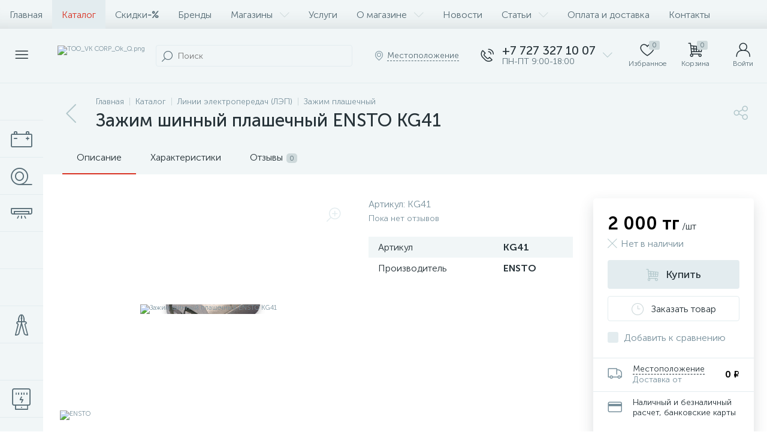

--- FILE ---
content_type: text/html; charset=UTF-8
request_url: https://vkc.kz/bitrix/components/bitrix/catalog.section/ajax.php
body_size: 18666
content:
{"items":"\n\t\t\t\t\t\t\u003Cdiv class=\u0022col-xs-6 col-md-3\u0022 data-entity=\u0022item-col\u0022\u003E\n\t\t\t\t\t\t\n\t\u003Cdiv class=\u0022product-item-container\u0022 id=\u0022bx_3966226736_2998_5e3f0cab039dd6f480b980eccecdd61e\u0022 data-entity=\u0022item\u0022\u003E\n\t\t\n\u003Cdiv class=\u0022product-item\u0022\u003E\t\n\t\u003Cdiv class=\u0022product-item-image-wrapper\u0022 data-entity=\u0022image-wrapper\u0022\u003E\t\t\n\t\t\t\t\u003Ca target=\u0022_self\u0022 class=\u0022product-item-image\u0022 id=\u0022bx_3966226736_2998_5e3f0cab039dd6f480b980eccecdd61e_pict\u0022 href=\u0022\/catalog\/izmeritelnye-pribory\/kogti-monterskie\/kogti-monterskie-vk-23300032-km-3\/\u0022 title=\u0022\u041a\u043e\u0433\u0442\u0438 \u043c\u043e\u043d\u0442\u0435\u0440\u0441\u043a\u0438\u0435 \u0412\u041a 23300032 \u041a\u041c-3\u0022\u003E\n\t\t\t\t\t\t\t\u003Cimg data-lazyload-src=\u0022\/upload\/iblock\/3d3\/cw3574kwcnfbrtzgupynfjz3d3k4tk65.webp?1640199153\u0022 width=\u0022222\u0022 height=\u0022208\u0022 alt=\u0022\u041a\u043e\u0433\u0442\u0438 \u043c\u043e\u043d\u0442\u0435\u0440\u0441\u043a\u0438\u0435 \u0412\u041a 23300032 \u041a\u041c-3\u0022 title=\u0022\u041a\u043e\u0433\u0442\u0438 \u043c\u043e\u043d\u0442\u0435\u0440\u0441\u043a\u0438\u0435 \u0412\u041a 23300032 \u041a\u041c-3\u0022 \/\u003E\t\t\t\n\t\t\t\t\t\t\u003Cdiv class=\u0022product-item-markers product-item-markers-icons\u0022\u003E\n\t\t\t\t\t\t\t\t\t\u003Cspan class=\u0022product-item-marker-container product-item-marker-container-hidden\u0022 id=\u0022bx_3966226736_2998_5e3f0cab039dd6f480b980eccecdd61e_dsc_perc\u0022\u003E\n\t\t\t\t\t\t\u003Cspan class=\u0022product-item-marker product-item-marker-discount product-item-marker-14px\u0022\u003E\u003Cspan data-entity=\u0022dsc-perc-val\u0022\u003E0%\u003C\/span\u003E\u003C\/span\u003E\n\t\t\t\t\t\u003C\/span\u003E\n\t\t\t\t\t\t\t\u003C\/div\u003E\n\t\t\t\t\t\t\t\u003Cdiv class=\u0022product-item-brand\u0022\u003E\n\t\t\t\t\t\u003Cimg data-lazyload-src=\u0022\/upload\/iblock\/9bc\/mgpbeccp8cb4rngq35bm63zh3svzrkhj.webp?1640204840\u0022 width=\u002256\u0022 height=\u002256\u0022 alt=\u0022\u0412\u041a\u0022 title=\u0022\u0412\u041a\u0022 \/\u003E\n\t\t\t\t\u003C\/div\u003E\n\t\t\t\t\t\u003C\/a\u003E\n\t\t\t\t\t\u003Cdiv class=\u0022visible-md visible-lg product-item-icons-container\u0022\u003E\n\t\t\t\t\u003Cdiv class=\u0022product-item-delay\u0022 id=\u0022bx_3966226736_2998_5e3f0cab039dd6f480b980eccecdd61e_delay_link\u0022 title=\u0022\u041e\u0442\u043b\u043e\u0436\u0438\u0442\u044c\u0022 style=\u0022display: none;\u0022\u003E\n\t\t\t\t\t\u003Ci class=\u0022icon-heart\u0022 data-entity=\u0022delay-icon\u0022\u003E\u003C\/i\u003E\n\t\t\t\t\u003C\/div\u003E\n\t\t\t\u003C\/div\u003E\n\t\t\t\t\t\u003Cdiv class=\u0022hidden-xs hidden-sm product-item-quick-view\u0022 id=\u0027bx_3966226736_2998_5e3f0cab039dd6f480b980eccecdd61e_quick_view_link\u0027\u003E\u003Ci class=\u0022icon-eye\u0022\u003E\u003C\/i\u003E\u003Cspan\u003E\u0411\u044b\u0441\u0442\u0440\u044b\u0439 \u043f\u0440\u043e\u0441\u043c\u043e\u0442\u0440\u003C\/span\u003E\u003C\/div\u003E\n\t\t\t\u003C\/div\u003E\n\t\t\t\u003Cdiv class=\u0022product-item-article\u0022\u003E\n\t\t\t\t\t\t\t\u003Cspan class=\u0022product-item-article-name\u0022\u003E\u0410\u0440\u0442\u0438\u043a\u0443\u043b:\u003C\/span\u003E\n\t\t\t\t\u003Cspan class=\u0022product-item-article-val\u0022\u003E23300032\u003C\/span\u003E\n\t\t\t\t\t\u003C\/div\u003E\n\t\t\u003Cdiv class=\u0022product-item-title\u0022\u003E\n\t\t\u003Ca target=\u0022_self\u0022 href=\u0022\/catalog\/izmeritelnye-pribory\/kogti-monterskie\/kogti-monterskie-vk-23300032-km-3\/\u0022 title=\u0022\u041a\u043e\u0433\u0442\u0438 \u043c\u043e\u043d\u0442\u0435\u0440\u0441\u043a\u0438\u0435 \u0412\u041a 23300032 \u041a\u041c-3\u0022\u003E\u041a\u043e\u0433\u0442\u0438 \u043c\u043e\u043d\u0442\u0435\u0440\u0441\u043a\u0438\u0435 \u0412\u041a 23300032 \u041a\u041c-3\u003C\/a\u003E\n\t\u003C\/div\u003E\n\t\t\t\u003Cdiv class=\u0022product-item-rating hidden-xs hidden-sm\u0022\u003E\n\t\t\t\t\t\u003C\/div\u003E\n\t\t\u003Cdiv class=\u0022product-item-info-container\u0022\u003E\n\t\t\u003Cdiv class=\u0022product-item-info-block\u0022\u003E\n\t\t\t\t\t\t\u003Cdiv class=\u0022product-item-info\u0022\u003E\n\t\t\t\t\u003Cdiv class=\u0022product-item-blocks\u0022\u003E\n\t\t\t\t\t\t\t\t\t\t\u003Cdiv class=\u0022product-item-price-container\u0022 data-entity=\u0022price-block\u0022\u003E\n\t\t\t\t\t\t\u003Cdiv class=\u0022product-item-price\u0022 id=\u0022bx_3966226736_2998_5e3f0cab039dd6f480b980eccecdd61e_price\u0022\u003E\n\t\t\t\t\t\t\t\t\t\t\t\t\t\t\t\t\u003Cspan class=\u0022product-item-price-not-set\u0022 data-entity=\u0022price-current-not-set\u0022 style=\u0022display:none;\u0022\u003E\u041d\u0435 \u0443\u043a\u0430\u0437\u0430\u043d\u0430 \u0446\u0435\u043d\u0430\u003C\/span\u003E\n\t\t\t\t\t\t\t\t\t\u003Cspan class=\u0022product-item-price-current\u0022 data-entity=\u0022price-current\u0022\u003E34\u0026nbsp;900 \u0442\u0433\u003C\/span\u003E\n\t\t\t\t\t\t\t\t\t\u003Cspan class=\u0022product-item-price-measure\u0022 data-entity=\u0022price-measure\u0022\u003E\/\u0448\u0442\u003C\/span\u003E\n\t\t\t\t\t\t\t\t\t\t\t\t\t\t\t\t\t\t\t\u003Cspan class=\u0022product-item-price-ranges-icon\u0022 data-entity=\u0022price-ranges-icon\u0022 style=\u0022display:none;\u0022\u003E\u003Ci class=\u0022icon-question\u0022\u003E\u003C\/i\u003E\u003C\/span\u003E\n\t\t\t\t\t\t\t\t\t\t\t\t\t\t\t\u003C\/div\u003E\n\t\t\t\t\t\t\t\t\t\t\t\t\t\u003Cdiv class=\u0022product-item-price-old\u0022 id=\u0022bx_3966226736_2998_5e3f0cab039dd6f480b980eccecdd61e_price_old\u0022 style=\u0022display:none;\u0022\u003E\u003C\/div\u003E\n\t\t\t\t\t\t\t\u003Cdiv class=\u0022product-item-price-economy\u0022 id=\u0022bx_3966226736_2998_5e3f0cab039dd6f480b980eccecdd61e_price_discount\u0022 style=\u0022display:none;\u0022\u003E\u003C\/div\u003E\n\t\t\t\t\t\t\t\t\t\t\t\t\t\u003Cdiv class=\u0022product-item-ranges-container\u0022 data-entity=\u0022price-ranges-block\u0022 style=\u0022display:none;\u0022\u003E\n\t\t\t\t\t\t\t\t\u003Cdiv class=\u0022product-item-ranges\u0022 data-entity=\u0022price-ranges-body\u0022\u003E\n\t\t\t\t\t\t\t\t\t\t\t\t\t\t\t\t\t\u003C\/div\u003E\n\t\t\t\t\t\t\t\u003C\/div\u003E\n\t\t\t\t\t\t\t\t\t\t\t\t\u003C\/div\u003E\n\t\t\t\t\t\t\t\t\t\t\t\t\u003Cdiv class=\u0022product-item-hidden\u0022 id=\u0022bx_3966226736_2998_5e3f0cab039dd6f480b980eccecdd61e_quant_limit\u0022\u003E\n\t\t\t\t\t\t\t\t\u003Cdiv class=\u0022product-item-quantity product-item-quantity-not-avl\u0022\u003E\n\t\t\t\t\t\t\t\t\t\u003Ci class=\u0022icon-close-b product-item-quantity-icon\u0022\u003E\u003C\/i\u003E\n\t\t\t\t\t\t\t\t\t\u003Cspan class=\u0022product-item-quantity-val\u0022\u003E\n\t\t\t\t\t\t\t\t\t\t\u041d\u0435\u0442 \u0432 \u043d\u0430\u043b\u0438\u0447\u0438\u0438\t\t\t\t\t\t\t\t\t\u003C\/span\u003E\n\t\t\t\t\t\t\t\t\u003C\/div\u003E\n\t\t\t\t\t\t\t\u003C\/div\u003E\n\t\t\t\t\t\t\t\t\t\t\u003C\/div\u003E\n\t\t\t\t\t\t\t\t\u003Cdiv class=\u0022product-item-button-container\u0022 data-entity=\u0022buttons-block\u0022\u003E\t\t\t\n\t\t\t\t\t\t\t\t\t\t\t\t\t\t\u003Cbutton type=\u0022button\u0022 class=\u0022btn btn-default\u0022 id=\u0022bx_3966226736_2998_5e3f0cab039dd6f480b980eccecdd61e_not_available_link\u0022 title=\u0022\u0417\u0430\u043a\u0430\u0437\u0430\u0442\u044c \u0442\u043e\u0432\u0430\u0440\u0022\u003E\u003Ci class=\u0022icon-clock\u0022\u003E\u003C\/i\u003E\u003Cspan\u003E\u0417\u0430\u043a\u0430\u0437\u0430\u0442\u044c \u0442\u043e\u0432\u0430\u0440\u003C\/span\u003E\u003C\/button\u003E\n\t\t\t\t\t\t\t\t\t\t\t\t\u003C\/div\u003E\n\t\t\t\u003C\/div\u003E\n\t\t\u003C\/div\u003E\n\t\u003C\/div\u003E\n\t\t\t\u003Cdiv class=\u0022product-item-compare product-item-hidden\u0022\u003E\n\t\t\t\u003Clabel id=\u0022bx_3966226736_2998_5e3f0cab039dd6f480b980eccecdd61e_compare_link\u0022\u003E\n\t\t\t\t\u003Cinput type=\u0022checkbox\u0022 data-entity=\u0022compare-checkbox\u0022\u003E\n\t\t\t\t\u003Cspan class=\u0022product-item-compare-checkbox\u0022\u003E\u003Ci class=\u0022icon-ok-b\u0022\u003E\u003C\/i\u003E\u003C\/span\u003E\n\t\t\t\t\u003Cspan class=\u0022product-item-compare-title\u0022 data-entity=\u0022compare-title\u0022\u003E\u0414\u043e\u0431\u0430\u0432\u0438\u0442\u044c \u043a \u0441\u0440\u0430\u0432\u043d\u0435\u043d\u0438\u044e\u003C\/span\u003E\n\t\t\t\u003C\/label\u003E\n\t\t\u003C\/div\u003E\n\t\t\n\u003C\/div\u003E\n\t\t\u003Cscript type=\u0022text\/javascript\u0022\u003E\n\t\t\tvar obbx_3966226736_2998_5e3f0cab039dd6f480b980eccecdd61e = new JCCatalogItem({\u0027PRODUCT_TYPE\u0027:\u00271\u0027,\u0027SHOW_QUANTITY\u0027:true,\u0027SHOW_ADD_BASKET_BTN\u0027:false,\u0027SHOW_BUY_BTN\u0027:true,\u0027SHOW_ABSENT\u0027:true,\u0027SHOW_OLD_PRICE\u0027:true,\u0027ADD_TO_BASKET_ACTION\u0027:\u0027ADD\u0027,\u0027SHOW_DISCOUNT_PERCENT\u0027:true,\u0027DISPLAY_COMPARE\u0027:true,\u0027BIG_DATA\u0027:true,\u0027VIEW_MODE\u0027:\u0027CARD\u0027,\u0027USE_SUBSCRIBE\u0027:false,\u0027PRODUCT\u0027:{\u0027ID\u0027:\u00272998\u0027,\u0027IBLOCK_ID\u0027:\u002725\u0027,\u0027NAME\u0027:\u0027\u041a\u043e\u0433\u0442\u0438 \u043c\u043e\u043d\u0442\u0435\u0440\u0441\u043a\u0438\u0435 \u0412\u041a 23300032 \u041a\u041c-3\u0027,\u0027DETAIL_PAGE_URL\u0027:\u0027\/catalog\/izmeritelnye-pribory\/kogti-monterskie\/kogti-monterskie-vk-23300032-km-3\/\u0027,\u0027PICT\u0027:{\u0027ID\u0027:\u00275253\u0027,\u0027SRC\u0027:\u0027\/upload\/iblock\/3d3\/cw3574kwcnfbrtzgupynfjz3d3k4tk65.jpg\u0027,\u0027WIDTH\u0027:\u0027222\u0027,\u0027HEIGHT\u0027:\u0027208\u0027},\u0027CAN_BUY\u0027:false,\u0027CHECK_QUANTITY\u0027:true,\u0027MAX_QUANTITY\u0027:\u00270\u0027,\u0027STEP_QUANTITY\u0027:\u00271\u0027,\u0027QUANTITY_FLOAT\u0027:false,\u0027ITEM_PRICE_MODE\u0027:\u0027S\u0027,\u0027ITEM_PRICES\u0027:[{\u0027UNROUND_BASE_PRICE\u0027:\u002734900\u0027,\u0027UNROUND_PRICE\u0027:\u002734900\u0027,\u0027BASE_PRICE\u0027:\u002734900\u0027,\u0027PRICE\u0027:\u002734900\u0027,\u0027ID\u0027:\u00272262\u0027,\u0027PRICE_TYPE_ID\u0027:\u00271\u0027,\u0027CURRENCY\u0027:\u0027KZT\u0027,\u0027DISCOUNT\u0027:\u00270\u0027,\u0027PERCENT\u0027:\u00270\u0027,\u0027QUANTITY_FROM\u0027:\u0027\u0027,\u0027QUANTITY_TO\u0027:\u0027\u0027,\u0027QUANTITY_HASH\u0027:\u0027ZERO-INF\u0027,\u0027MEASURE_RATIO_ID\u0027:\u0027\u0027,\u0027PRINT_BASE_PRICE\u0027:\u002734\u0026nbsp;900 \u0442\u0433\u0027,\u0027RATIO_BASE_PRICE\u0027:\u002734900\u0027,\u0027PRINT_RATIO_BASE_PRICE\u0027:\u002734\u0026nbsp;900 \u0442\u0433\u0027,\u0027PRINT_PRICE\u0027:\u002734\u0026nbsp;900 \u0442\u0433\u0027,\u0027RATIO_PRICE\u0027:\u002734900\u0027,\u0027PRINT_RATIO_PRICE\u0027:\u002734\u0026nbsp;900 \u0442\u0433\u0027,\u0027PRINT_DISCOUNT\u0027:\u00270 \u0442\u0433\u0027,\u0027RATIO_DISCOUNT\u0027:\u00270\u0027,\u0027PRINT_RATIO_DISCOUNT\u0027:\u00270 \u0442\u0433\u0027,\u0027MIN_QUANTITY\u0027:\u00271\u0027}],\u0027ITEM_PRICE_SELECTED\u0027:\u00270\u0027,\u0027ITEM_QUANTITY_RANGES\u0027:{\u0027ZERO-INF\u0027:{\u0027HASH\u0027:\u0027ZERO-INF\u0027,\u0027QUANTITY_FROM\u0027:\u0027\u0027,\u0027QUANTITY_TO\u0027:\u0027\u0027,\u0027SORT_FROM\u0027:\u00270\u0027,\u0027SORT_TO\u0027:\u0027INF\u0027}},\u0027ITEM_QUANTITY_RANGE_SELECTED\u0027:\u0027ZERO-INF\u0027,\u0027ITEM_MEASURE_RATIOS\u0027:{\u00272256\u0027:{\u0027ID\u0027:\u00272256\u0027,\u0027RATIO\u0027:\u00271\u0027,\u0027IS_DEFAULT\u0027:\u0027Y\u0027,\u0027PRODUCT_ID\u0027:\u00272998\u0027}},\u0027ITEM_MEASURE_RATIO_SELECTED\u0027:\u00272256\u0027,\u0027ITEM_MEASURE\u0027:{\u0027ID\u0027:\u00275\u0027,\u0027TITLE\u0027:\u0027\u0448\u0442\u0027,\u0027SYMBOL_INTL\u0027:\u0027pc. 1\u0027},\u0027RCM_ID\u0027:\u0027mostviewed\u0027},\u0027BASKET\u0027:{\u0027ADD_PROPS\u0027:true,\u0027QUANTITY\u0027:\u0027quantity\u0027,\u0027PROPS\u0027:\u0027prop\u0027,\u0027EMPTY_PROPS\u0027:true,\u0027ADD_URL_TEMPLATE\u0027:\u0027\/catalog\/linii-elektroperedach-lep\/zazhim-plashechnyy\/zazhim-shinnyj-plashechnyj-ensto-kg41\/?action=ADD2BASKET\u0026id=#ID#\u0027,\u0027BUY_URL_TEMPLATE\u0027:\u0027\/catalog\/linii-elektroperedach-lep\/zazhim-plashechnyy\/zazhim-shinnyj-plashechnyj-ensto-kg41\/?action=BUY\u0026id=#ID#\u0027},\u0027VISUAL\u0027:{\u0027ID\u0027:\u0027bx_3966226736_2998_5e3f0cab039dd6f480b980eccecdd61e\u0027,\u0027PICT_ID\u0027:\u0027bx_3966226736_2998_5e3f0cab039dd6f480b980eccecdd61e_pict\u0027,\u0027ARTICLE_ID\u0027:\u0027bx_3966226736_2998_5e3f0cab039dd6f480b980eccecdd61e_article\u0027,\u0027QUANTITY_ID\u0027:\u0027bx_3966226736_2998_5e3f0cab039dd6f480b980eccecdd61e_quantity\u0027,\u0027QUANTITY_DOWN_ID\u0027:\u0027bx_3966226736_2998_5e3f0cab039dd6f480b980eccecdd61e_quant_down\u0027,\u0027QUANTITY_UP_ID\u0027:\u0027bx_3966226736_2998_5e3f0cab039dd6f480b980eccecdd61e_quant_up\u0027,\u0027PC_QUANTITY_ID\u0027:\u0027bx_3966226736_2998_5e3f0cab039dd6f480b980eccecdd61e_pc_quantity\u0027,\u0027PC_QUANTITY_DOWN_ID\u0027:\u0027bx_3966226736_2998_5e3f0cab039dd6f480b980eccecdd61e_pc_quant_down\u0027,\u0027PC_QUANTITY_UP_ID\u0027:\u0027bx_3966226736_2998_5e3f0cab039dd6f480b980eccecdd61e_pc_quant_up\u0027,\u0027SQ_M_QUANTITY_ID\u0027:\u0027bx_3966226736_2998_5e3f0cab039dd6f480b980eccecdd61e_sq_m_quantity\u0027,\u0027SQ_M_QUANTITY_DOWN_ID\u0027:\u0027bx_3966226736_2998_5e3f0cab039dd6f480b980eccecdd61e_sq_m_quant_down\u0027,\u0027SQ_M_QUANTITY_UP_ID\u0027:\u0027bx_3966226736_2998_5e3f0cab039dd6f480b980eccecdd61e_sq_m_quant_up\u0027,\u0027QUANTITY_MEASURE\u0027:\u0027bx_3966226736_2998_5e3f0cab039dd6f480b980eccecdd61e_quant_measure\u0027,\u0027QUANTITY_LIMIT\u0027:\u0027bx_3966226736_2998_5e3f0cab039dd6f480b980eccecdd61e_quant_limit\u0027,\u0027QUANTITY_LIMIT_NOT_AVAILABLE\u0027:\u0027bx_3966226736_2998_5e3f0cab039dd6f480b980eccecdd61e_quant_limit_not_avl\u0027,\u0027BUY_LINK\u0027:\u0027bx_3966226736_2998_5e3f0cab039dd6f480b980eccecdd61e_buy_link\u0027,\u0027BASKET_ACTIONS_ID\u0027:\u0027bx_3966226736_2998_5e3f0cab039dd6f480b980eccecdd61e_basket_actions\u0027,\u0027ASK_PRICE_LINK\u0027:\u0027bx_3966226736_2998_5e3f0cab039dd6f480b980eccecdd61e_ask_price_link\u0027,\u0027NOT_AVAILABLE_LINK\u0027:\u0027bx_3966226736_2998_5e3f0cab039dd6f480b980eccecdd61e_not_available_link\u0027,\u0027MORE_LINK\u0027:\u0027bx_3966226736_2998_5e3f0cab039dd6f480b980eccecdd61e_more_link\u0027,\u0027SUBSCRIBE_LINK\u0027:\u0027bx_3966226736_2998_5e3f0cab039dd6f480b980eccecdd61e_subscribe\u0027,\u0027DELAY_LINK\u0027:\u0027bx_3966226736_2998_5e3f0cab039dd6f480b980eccecdd61e_delay_link\u0027,\u0027QUICK_VIEW_LINK\u0027:\u0027bx_3966226736_2998_5e3f0cab039dd6f480b980eccecdd61e_quick_view_link\u0027,\u0027COMPARE_LINK\u0027:\u0027bx_3966226736_2998_5e3f0cab039dd6f480b980eccecdd61e_compare_link\u0027,\u0027PRICE_ID\u0027:\u0027bx_3966226736_2998_5e3f0cab039dd6f480b980eccecdd61e_price\u0027,\u0027OLD_PRICE_ID\u0027:\u0027bx_3966226736_2998_5e3f0cab039dd6f480b980eccecdd61e_price_old\u0027,\u0027DISCOUNT_PRICE_ID\u0027:\u0027bx_3966226736_2998_5e3f0cab039dd6f480b980eccecdd61e_price_discount\u0027,\u0027DISCOUNT_PERCENT_ID\u0027:\u0027bx_3966226736_2998_5e3f0cab039dd6f480b980eccecdd61e_dsc_perc\u0027,\u0027TOTAL_COST_ID\u0027:\u0027bx_3966226736_2998_5e3f0cab039dd6f480b980eccecdd61e_total_cost\u0027,\u0027TREE_ID\u0027:\u0027bx_3966226736_2998_5e3f0cab039dd6f480b980eccecdd61e_sku_tree\u0027,\u0027BASKET_PROP_DIV\u0027:\u0027bx_3966226736_2998_5e3f0cab039dd6f480b980eccecdd61e_basket_prop\u0027,\u0027DISPLAY_PROP_DIV\u0027:\u0027bx_3966226736_2998_5e3f0cab039dd6f480b980eccecdd61e_sku_prop\u0027},\u0027AJAX_PATH\u0027:\u0027\/bitrix\/templates\/enext\/components\/bitrix\/catalog.item\/.default\/ajax.php\u0027,\u0027QUICK_VIEW\u0027:{\u0027QUICK_VIEW_PARAMETERS\u0027:\[base64]\/QuNGC0YwiO3M6MjI6Ik1FU1NfQlROX0FERF9UT19CQVNLRVQiO3M6MTI6ItCa0YPQv9C40YLRjCI7czoxODoiTUVTU19CVE5fU1VCU0NSSUJFIjtzOjQyOiLQodC+0L7QsdGJ0LjRgtGMINC+INC\/0L7RgdGC0YPQv9C70LXQvdC40LgiO3M6MTU6Ik1FU1NfQlROX0RFVEFJTCI7czoxODoi0J\/[base64]\/[base64]\/[base64]\/QuNGC0YwiO3M6MjM6In5NRVNTX0JUTl9BRERfVE9fQkFTS0VUIjtzOjEyOiLQmtGD0L\/QuNGC0YwiO3M6MTk6In5NRVNTX0JUTl9TVUJTQ1JJQkUiO3M6NDI6ItCh0L7QvtCx0YnQuNGC0Ywg0L4g0L\/QvtGB0YLRg9C\/0LvQtdC90LjQuCI7czoxNjoifk1FU1NfQlROX0RFVEFJTCI7czoxODoi0J\/[base64]\/[base64]\/[base64]\/[base64]\/0LjRgtGMIjtzOjI0OiJ+fk1FU1NfQlROX0FERF9UT19CQVNLRVQiO3M6MTI6ItCa0YPQv9C40YLRjCI7czoyMDoifn5NRVNTX0JUTl9TVUJTQ1JJQkUiO3M6NDI6ItCh0L7QvtCx0YnQuNGC0Ywg0L4g0L\/QvtGB0YLRg9C\/[base64]\/[base64].bf5d08fe2a0afddf925cd1af32094a6a146b3f1def5761b53aaf6e6da1e7870a\u0027},\u0027COMPARE\u0027:{\u0027COMPARE_NAME\u0027:\u0027CATALOG_COMPARE_LIST\u0027,\u0027COMPARE_PATH\u0027:\u0027\/catalog\/compare\/\u0027,\u0027COMPARE_URL_TEMPLATE\u0027:\u0027\/catalog\/compare\/?action=ADD_TO_COMPARE_LIST\u0026id=#ID#\u0027,\u0027COMPARE_DELETE_URL_TEMPLATE\u0027:\u0027\/catalog\/compare\/?action=DELETE_FROM_COMPARE_LIST\u0026id=#ID#\u0027},\u0027PRODUCT_DISPLAY_MODE\u0027:\u0027Y\u0027,\u0027USE_ENHANCED_ECOMMERCE\u0027:\u0027N\u0027,\u0027DATA_LAYER_NAME\u0027:\u0027dataLayer\u0027,\u0027BRAND_PROPERTY\u0027:\u0027\u0027});\n\t\t\u003C\/script\u003E\n\t\u003C\/div\u003E\n\t\t\t\t\t\u003C\/div\u003E\n\t\t\t\t\t\t\t\u003Cdiv class=\u0022col-xs-6 col-md-3\u0022 data-entity=\u0022item-col\u0022\u003E\n\t\t\t\t\t\t\n\t\u003Cdiv class=\u0022product-item-container\u0022 id=\u0022bx_3966226736_2273_322f8aa86f325524b0909a6c735ef210\u0022 data-entity=\u0022item\u0022\u003E\n\t\t\n\u003Cdiv class=\u0022product-item\u0022\u003E\t\n\t\u003Cdiv class=\u0022product-item-image-wrapper\u0022 data-entity=\u0022image-wrapper\u0022\u003E\t\t\n\t\t\t\t\u003Ca target=\u0022_self\u0022 class=\u0022product-item-image\u0022 id=\u0022bx_3966226736_2273_322f8aa86f325524b0909a6c735ef210_pict\u0022 href=\u0022\/catalog\/kabel-provod\/kabel-kvvgeng\/kabel-kvvgenga-ls-19h2-5-m-thm00069624\/\u0022 title=\u0022\u041a\u0430\u0431\u0435\u043b\u044c \u041a\u0412\u0412\u0413\u042d\u043d\u0433(\u0410)-LS 19\u04452.5 (\u043c) \u0422\u0425\u041c00069624\u0022\u003E\n\t\t\t\t\t\t\t\u003Cimg data-lazyload-src=\u0022\/upload\/iblock\/6f2\/k7vtxzo6xba650osslbhx0s516q33rd8.webp?1642139351\u0022 width=\u0022222\u0022 height=\u0022203\u0022 alt=\u0022\u041a\u0430\u0431\u0435\u043b\u044c \u041a\u0412\u0412\u0413\u042d\u043d\u0433(\u0410)-LS 19\u04452.5 (\u043c) \u0422\u0425\u041c00069624\u0022 title=\u0022\u041a\u0430\u0431\u0435\u043b\u044c \u041a\u0412\u0412\u0413\u042d\u043d\u0433(\u0410)-LS 19\u04452.5 (\u043c) \u0422\u0425\u041c00069624\u0022 \/\u003E\t\t\t\n\t\t\t\t\t\t\u003Cdiv class=\u0022product-item-markers product-item-markers-icons\u0022\u003E\n\t\t\t\t\t\t\t\t\t\u003Cspan class=\u0022product-item-marker-container product-item-marker-container-hidden\u0022 id=\u0022bx_3966226736_2273_322f8aa86f325524b0909a6c735ef210_dsc_perc\u0022\u003E\n\t\t\t\t\t\t\u003Cspan class=\u0022product-item-marker product-item-marker-discount product-item-marker-14px\u0022\u003E\u003Cspan data-entity=\u0022dsc-perc-val\u0022\u003E0%\u003C\/span\u003E\u003C\/span\u003E\n\t\t\t\t\t\u003C\/span\u003E\n\t\t\t\t\t\t\t\u003C\/div\u003E\n\t\t\t\t\t\u003C\/a\u003E\n\t\t\t\t\t\u003Cdiv class=\u0022visible-md visible-lg product-item-icons-container\u0022\u003E\n\t\t\t\t\u003Cdiv class=\u0022product-item-delay\u0022 id=\u0022bx_3966226736_2273_322f8aa86f325524b0909a6c735ef210_delay_link\u0022 title=\u0022\u041e\u0442\u043b\u043e\u0436\u0438\u0442\u044c\u0022 style=\u0022display: none;\u0022\u003E\n\t\t\t\t\t\u003Ci class=\u0022icon-heart\u0022 data-entity=\u0022delay-icon\u0022\u003E\u003C\/i\u003E\n\t\t\t\t\u003C\/div\u003E\n\t\t\t\u003C\/div\u003E\n\t\t\t\t\t\u003Cdiv class=\u0022hidden-xs hidden-sm product-item-quick-view\u0022 id=\u0027bx_3966226736_2273_322f8aa86f325524b0909a6c735ef210_quick_view_link\u0027\u003E\u003Ci class=\u0022icon-eye\u0022\u003E\u003C\/i\u003E\u003Cspan\u003E\u0411\u044b\u0441\u0442\u0440\u044b\u0439 \u043f\u0440\u043e\u0441\u043c\u043e\u0442\u0440\u003C\/span\u003E\u003C\/div\u003E\n\t\t\t\u003C\/div\u003E\n\t\t\t\u003Cdiv class=\u0022product-item-article\u0022\u003E\n\t\t\t\t\t\t\t\u003Cspan class=\u0022product-item-article-name\u0022\u003E\u0410\u0440\u0442\u0438\u043a\u0443\u043b:\u003C\/span\u003E\n\t\t\t\t\u003Cspan class=\u0022product-item-article-val\u0022\u003E\u0422\u0425\u041c00069624\u003C\/span\u003E\n\t\t\t\t\t\u003C\/div\u003E\n\t\t\u003Cdiv class=\u0022product-item-title\u0022\u003E\n\t\t\u003Ca target=\u0022_self\u0022 href=\u0022\/catalog\/kabel-provod\/kabel-kvvgeng\/kabel-kvvgenga-ls-19h2-5-m-thm00069624\/\u0022 title=\u0022\u041a\u0430\u0431\u0435\u043b\u044c \u041a\u0412\u0412\u0413\u042d\u043d\u0433(\u0410)-LS 19\u04452.5 (\u043c) \u0422\u0425\u041c00069624\u0022\u003E\u041a\u0430\u0431\u0435\u043b\u044c \u041a\u0412\u0412\u0413\u042d\u043d\u0433(\u0410)-LS 19\u04452.5 (\u043c) \u0422\u0425\u041c00069624\u003C\/a\u003E\n\t\u003C\/div\u003E\n\t\t\t\u003Cdiv class=\u0022product-item-rating hidden-xs hidden-sm\u0022\u003E\n\t\t\t\t\t\u003C\/div\u003E\n\t\t\u003Cdiv class=\u0022product-item-info-container\u0022\u003E\n\t\t\u003Cdiv class=\u0022product-item-info-block\u0022\u003E\n\t\t\t\t\t\t\u003Cdiv class=\u0022product-item-info\u0022\u003E\n\t\t\t\t\u003Cdiv class=\u0022product-item-blocks\u0022\u003E\n\t\t\t\t\t\t\t\t\t\t\u003Cdiv class=\u0022product-item-price-container\u0022 data-entity=\u0022price-block\u0022\u003E\n\t\t\t\t\t\t\u003Cdiv class=\u0022product-item-price\u0022 id=\u0022bx_3966226736_2273_322f8aa86f325524b0909a6c735ef210_price\u0022\u003E\n\t\t\t\t\t\t\t\t\t\t\t\t\t\t\t\t\u003Cspan class=\u0022product-item-price-not-set\u0022 data-entity=\u0022price-current-not-set\u0022 style=\u0022display:none;\u0022\u003E\u041d\u0435 \u0443\u043a\u0430\u0437\u0430\u043d\u0430 \u0446\u0435\u043d\u0430\u003C\/span\u003E\n\t\t\t\t\t\t\t\t\t\u003Cspan class=\u0022product-item-price-current\u0022 data-entity=\u0022price-current\u0022\u003E3\u0026nbsp;500 \u0442\u0433\u003C\/span\u003E\n\t\t\t\t\t\t\t\t\t\u003Cspan class=\u0022product-item-price-measure\u0022 data-entity=\u0022price-measure\u0022\u003E\/\u0448\u0442\u003C\/span\u003E\n\t\t\t\t\t\t\t\t\t\t\t\t\t\t\t\t\t\t\t\u003Cspan class=\u0022product-item-price-ranges-icon\u0022 data-entity=\u0022price-ranges-icon\u0022 style=\u0022display:none;\u0022\u003E\u003Ci class=\u0022icon-question\u0022\u003E\u003C\/i\u003E\u003C\/span\u003E\n\t\t\t\t\t\t\t\t\t\t\t\t\t\t\t\u003C\/div\u003E\n\t\t\t\t\t\t\t\t\t\t\t\t\t\u003Cdiv class=\u0022product-item-price-old\u0022 id=\u0022bx_3966226736_2273_322f8aa86f325524b0909a6c735ef210_price_old\u0022 style=\u0022display:none;\u0022\u003E\u003C\/div\u003E\n\t\t\t\t\t\t\t\u003Cdiv class=\u0022product-item-price-economy\u0022 id=\u0022bx_3966226736_2273_322f8aa86f325524b0909a6c735ef210_price_discount\u0022 style=\u0022display:none;\u0022\u003E\u003C\/div\u003E\n\t\t\t\t\t\t\t\t\t\t\t\t\t\u003Cdiv class=\u0022product-item-ranges-container\u0022 data-entity=\u0022price-ranges-block\u0022 style=\u0022display:none;\u0022\u003E\n\t\t\t\t\t\t\t\t\u003Cdiv class=\u0022product-item-ranges\u0022 data-entity=\u0022price-ranges-body\u0022\u003E\n\t\t\t\t\t\t\t\t\t\t\t\t\t\t\t\t\t\u003C\/div\u003E\n\t\t\t\t\t\t\t\u003C\/div\u003E\n\t\t\t\t\t\t\t\t\t\t\t\t\u003C\/div\u003E\n\t\t\t\t\t\t\t\t\t\t\t\t\u003Cdiv class=\u0022product-item-hidden\u0022 id=\u0022bx_3966226736_2273_322f8aa86f325524b0909a6c735ef210_quant_limit\u0022\u003E\n\t\t\t\t\t\t\t\t\u003Cdiv class=\u0022product-item-quantity product-item-quantity-not-avl\u0022\u003E\n\t\t\t\t\t\t\t\t\t\u003Ci class=\u0022icon-close-b product-item-quantity-icon\u0022\u003E\u003C\/i\u003E\n\t\t\t\t\t\t\t\t\t\u003Cspan class=\u0022product-item-quantity-val\u0022\u003E\n\t\t\t\t\t\t\t\t\t\t\u041d\u0435\u0442 \u0432 \u043d\u0430\u043b\u0438\u0447\u0438\u0438\t\t\t\t\t\t\t\t\t\u003C\/span\u003E\n\t\t\t\t\t\t\t\t\u003C\/div\u003E\n\t\t\t\t\t\t\t\u003C\/div\u003E\n\t\t\t\t\t\t\t\t\t\t\u003C\/div\u003E\n\t\t\t\t\t\t\t\t\u003Cdiv class=\u0022product-item-button-container\u0022 data-entity=\u0022buttons-block\u0022\u003E\t\t\t\n\t\t\t\t\t\t\t\t\t\t\t\t\t\t\u003Cbutton type=\u0022button\u0022 class=\u0022btn btn-default\u0022 id=\u0022bx_3966226736_2273_322f8aa86f325524b0909a6c735ef210_not_available_link\u0022 title=\u0022\u0417\u0430\u043a\u0430\u0437\u0430\u0442\u044c \u0442\u043e\u0432\u0430\u0440\u0022\u003E\u003Ci class=\u0022icon-clock\u0022\u003E\u003C\/i\u003E\u003Cspan\u003E\u0417\u0430\u043a\u0430\u0437\u0430\u0442\u044c \u0442\u043e\u0432\u0430\u0440\u003C\/span\u003E\u003C\/button\u003E\n\t\t\t\t\t\t\t\t\t\t\t\t\u003C\/div\u003E\n\t\t\t\u003C\/div\u003E\n\t\t\u003C\/div\u003E\n\t\u003C\/div\u003E\n\t\t\t\u003Cdiv class=\u0022product-item-compare product-item-hidden\u0022\u003E\n\t\t\t\u003Clabel id=\u0022bx_3966226736_2273_322f8aa86f325524b0909a6c735ef210_compare_link\u0022\u003E\n\t\t\t\t\u003Cinput type=\u0022checkbox\u0022 data-entity=\u0022compare-checkbox\u0022\u003E\n\t\t\t\t\u003Cspan class=\u0022product-item-compare-checkbox\u0022\u003E\u003Ci class=\u0022icon-ok-b\u0022\u003E\u003C\/i\u003E\u003C\/span\u003E\n\t\t\t\t\u003Cspan class=\u0022product-item-compare-title\u0022 data-entity=\u0022compare-title\u0022\u003E\u0414\u043e\u0431\u0430\u0432\u0438\u0442\u044c \u043a \u0441\u0440\u0430\u0432\u043d\u0435\u043d\u0438\u044e\u003C\/span\u003E\n\t\t\t\u003C\/label\u003E\n\t\t\u003C\/div\u003E\n\t\t\n\u003C\/div\u003E\n\t\t\u003Cscript type=\u0022text\/javascript\u0022\u003E\n\t\t\tvar obbx_3966226736_2273_322f8aa86f325524b0909a6c735ef210 = new JCCatalogItem({\u0027PRODUCT_TYPE\u0027:\u00271\u0027,\u0027SHOW_QUANTITY\u0027:true,\u0027SHOW_ADD_BASKET_BTN\u0027:false,\u0027SHOW_BUY_BTN\u0027:true,\u0027SHOW_ABSENT\u0027:true,\u0027SHOW_OLD_PRICE\u0027:true,\u0027ADD_TO_BASKET_ACTION\u0027:\u0027ADD\u0027,\u0027SHOW_DISCOUNT_PERCENT\u0027:true,\u0027DISPLAY_COMPARE\u0027:true,\u0027BIG_DATA\u0027:true,\u0027VIEW_MODE\u0027:\u0027CARD\u0027,\u0027USE_SUBSCRIBE\u0027:false,\u0027PRODUCT\u0027:{\u0027ID\u0027:\u00272273\u0027,\u0027IBLOCK_ID\u0027:\u002725\u0027,\u0027NAME\u0027:\u0027\u041a\u0430\u0431\u0435\u043b\u044c \u041a\u0412\u0412\u0413\u042d\u043d\u0433(\u0410)-LS 19\u04452.5 (\u043c) \u0422\u0425\u041c00069624\u0027,\u0027DETAIL_PAGE_URL\u0027:\u0027\/catalog\/kabel-provod\/kabel-kvvgeng\/kabel-kvvgenga-ls-19h2-5-m-thm00069624\/\u0027,\u0027PICT\u0027:{\u0027ID\u0027:\u00273787\u0027,\u0027SRC\u0027:\u0027\/upload\/iblock\/6f2\/k7vtxzo6xba650osslbhx0s516q33rd8.jpg\u0027,\u0027WIDTH\u0027:\u0027222\u0027,\u0027HEIGHT\u0027:\u0027203\u0027},\u0027CAN_BUY\u0027:false,\u0027CHECK_QUANTITY\u0027:true,\u0027MAX_QUANTITY\u0027:\u00270\u0027,\u0027STEP_QUANTITY\u0027:\u00271\u0027,\u0027QUANTITY_FLOAT\u0027:false,\u0027ITEM_PRICE_MODE\u0027:\u0027S\u0027,\u0027ITEM_PRICES\u0027:[{\u0027UNROUND_BASE_PRICE\u0027:\u00273500\u0027,\u0027UNROUND_PRICE\u0027:\u00273500\u0027,\u0027BASE_PRICE\u0027:\u00273500\u0027,\u0027PRICE\u0027:\u00273500\u0027,\u0027ID\u0027:\u00271537\u0027,\u0027PRICE_TYPE_ID\u0027:\u00271\u0027,\u0027CURRENCY\u0027:\u0027KZT\u0027,\u0027DISCOUNT\u0027:\u00270\u0027,\u0027PERCENT\u0027:\u00270\u0027,\u0027QUANTITY_FROM\u0027:\u0027\u0027,\u0027QUANTITY_TO\u0027:\u0027\u0027,\u0027QUANTITY_HASH\u0027:\u0027ZERO-INF\u0027,\u0027MEASURE_RATIO_ID\u0027:\u0027\u0027,\u0027PRINT_BASE_PRICE\u0027:\u00273\u0026nbsp;500 \u0442\u0433\u0027,\u0027RATIO_BASE_PRICE\u0027:\u00273500\u0027,\u0027PRINT_RATIO_BASE_PRICE\u0027:\u00273\u0026nbsp;500 \u0442\u0433\u0027,\u0027PRINT_PRICE\u0027:\u00273\u0026nbsp;500 \u0442\u0433\u0027,\u0027RATIO_PRICE\u0027:\u00273500\u0027,\u0027PRINT_RATIO_PRICE\u0027:\u00273\u0026nbsp;500 \u0442\u0433\u0027,\u0027PRINT_DISCOUNT\u0027:\u00270 \u0442\u0433\u0027,\u0027RATIO_DISCOUNT\u0027:\u00270\u0027,\u0027PRINT_RATIO_DISCOUNT\u0027:\u00270 \u0442\u0433\u0027,\u0027MIN_QUANTITY\u0027:\u00271\u0027}],\u0027ITEM_PRICE_SELECTED\u0027:\u00270\u0027,\u0027ITEM_QUANTITY_RANGES\u0027:{\u0027ZERO-INF\u0027:{\u0027HASH\u0027:\u0027ZERO-INF\u0027,\u0027QUANTITY_FROM\u0027:\u0027\u0027,\u0027QUANTITY_TO\u0027:\u0027\u0027,\u0027SORT_FROM\u0027:\u00270\u0027,\u0027SORT_TO\u0027:\u0027INF\u0027}},\u0027ITEM_QUANTITY_RANGE_SELECTED\u0027:\u0027ZERO-INF\u0027,\u0027ITEM_MEASURE_RATIOS\u0027:{\u00271531\u0027:{\u0027ID\u0027:\u00271531\u0027,\u0027RATIO\u0027:\u00271\u0027,\u0027IS_DEFAULT\u0027:\u0027Y\u0027,\u0027PRODUCT_ID\u0027:\u00272273\u0027}},\u0027ITEM_MEASURE_RATIO_SELECTED\u0027:\u00271531\u0027,\u0027ITEM_MEASURE\u0027:{\u0027ID\u0027:\u00275\u0027,\u0027TITLE\u0027:\u0027\u0448\u0442\u0027,\u0027SYMBOL_INTL\u0027:\u0027pc. 1\u0027},\u0027RCM_ID\u0027:\u0027mostviewed\u0027},\u0027BASKET\u0027:{\u0027ADD_PROPS\u0027:true,\u0027QUANTITY\u0027:\u0027quantity\u0027,\u0027PROPS\u0027:\u0027prop\u0027,\u0027EMPTY_PROPS\u0027:true,\u0027ADD_URL_TEMPLATE\u0027:\u0027\/catalog\/linii-elektroperedach-lep\/zazhim-plashechnyy\/zazhim-shinnyj-plashechnyj-ensto-kg41\/?action=ADD2BASKET\u0026id=#ID#\u0027,\u0027BUY_URL_TEMPLATE\u0027:\u0027\/catalog\/linii-elektroperedach-lep\/zazhim-plashechnyy\/zazhim-shinnyj-plashechnyj-ensto-kg41\/?action=BUY\u0026id=#ID#\u0027},\u0027VISUAL\u0027:{\u0027ID\u0027:\u0027bx_3966226736_2273_322f8aa86f325524b0909a6c735ef210\u0027,\u0027PICT_ID\u0027:\u0027bx_3966226736_2273_322f8aa86f325524b0909a6c735ef210_pict\u0027,\u0027ARTICLE_ID\u0027:\u0027bx_3966226736_2273_322f8aa86f325524b0909a6c735ef210_article\u0027,\u0027QUANTITY_ID\u0027:\u0027bx_3966226736_2273_322f8aa86f325524b0909a6c735ef210_quantity\u0027,\u0027QUANTITY_DOWN_ID\u0027:\u0027bx_3966226736_2273_322f8aa86f325524b0909a6c735ef210_quant_down\u0027,\u0027QUANTITY_UP_ID\u0027:\u0027bx_3966226736_2273_322f8aa86f325524b0909a6c735ef210_quant_up\u0027,\u0027PC_QUANTITY_ID\u0027:\u0027bx_3966226736_2273_322f8aa86f325524b0909a6c735ef210_pc_quantity\u0027,\u0027PC_QUANTITY_DOWN_ID\u0027:\u0027bx_3966226736_2273_322f8aa86f325524b0909a6c735ef210_pc_quant_down\u0027,\u0027PC_QUANTITY_UP_ID\u0027:\u0027bx_3966226736_2273_322f8aa86f325524b0909a6c735ef210_pc_quant_up\u0027,\u0027SQ_M_QUANTITY_ID\u0027:\u0027bx_3966226736_2273_322f8aa86f325524b0909a6c735ef210_sq_m_quantity\u0027,\u0027SQ_M_QUANTITY_DOWN_ID\u0027:\u0027bx_3966226736_2273_322f8aa86f325524b0909a6c735ef210_sq_m_quant_down\u0027,\u0027SQ_M_QUANTITY_UP_ID\u0027:\u0027bx_3966226736_2273_322f8aa86f325524b0909a6c735ef210_sq_m_quant_up\u0027,\u0027QUANTITY_MEASURE\u0027:\u0027bx_3966226736_2273_322f8aa86f325524b0909a6c735ef210_quant_measure\u0027,\u0027QUANTITY_LIMIT\u0027:\u0027bx_3966226736_2273_322f8aa86f325524b0909a6c735ef210_quant_limit\u0027,\u0027QUANTITY_LIMIT_NOT_AVAILABLE\u0027:\u0027bx_3966226736_2273_322f8aa86f325524b0909a6c735ef210_quant_limit_not_avl\u0027,\u0027BUY_LINK\u0027:\u0027bx_3966226736_2273_322f8aa86f325524b0909a6c735ef210_buy_link\u0027,\u0027BASKET_ACTIONS_ID\u0027:\u0027bx_3966226736_2273_322f8aa86f325524b0909a6c735ef210_basket_actions\u0027,\u0027ASK_PRICE_LINK\u0027:\u0027bx_3966226736_2273_322f8aa86f325524b0909a6c735ef210_ask_price_link\u0027,\u0027NOT_AVAILABLE_LINK\u0027:\u0027bx_3966226736_2273_322f8aa86f325524b0909a6c735ef210_not_available_link\u0027,\u0027MORE_LINK\u0027:\u0027bx_3966226736_2273_322f8aa86f325524b0909a6c735ef210_more_link\u0027,\u0027SUBSCRIBE_LINK\u0027:\u0027bx_3966226736_2273_322f8aa86f325524b0909a6c735ef210_subscribe\u0027,\u0027DELAY_LINK\u0027:\u0027bx_3966226736_2273_322f8aa86f325524b0909a6c735ef210_delay_link\u0027,\u0027QUICK_VIEW_LINK\u0027:\u0027bx_3966226736_2273_322f8aa86f325524b0909a6c735ef210_quick_view_link\u0027,\u0027COMPARE_LINK\u0027:\u0027bx_3966226736_2273_322f8aa86f325524b0909a6c735ef210_compare_link\u0027,\u0027PRICE_ID\u0027:\u0027bx_3966226736_2273_322f8aa86f325524b0909a6c735ef210_price\u0027,\u0027OLD_PRICE_ID\u0027:\u0027bx_3966226736_2273_322f8aa86f325524b0909a6c735ef210_price_old\u0027,\u0027DISCOUNT_PRICE_ID\u0027:\u0027bx_3966226736_2273_322f8aa86f325524b0909a6c735ef210_price_discount\u0027,\u0027DISCOUNT_PERCENT_ID\u0027:\u0027bx_3966226736_2273_322f8aa86f325524b0909a6c735ef210_dsc_perc\u0027,\u0027TOTAL_COST_ID\u0027:\u0027bx_3966226736_2273_322f8aa86f325524b0909a6c735ef210_total_cost\u0027,\u0027TREE_ID\u0027:\u0027bx_3966226736_2273_322f8aa86f325524b0909a6c735ef210_sku_tree\u0027,\u0027BASKET_PROP_DIV\u0027:\u0027bx_3966226736_2273_322f8aa86f325524b0909a6c735ef210_basket_prop\u0027,\u0027DISPLAY_PROP_DIV\u0027:\u0027bx_3966226736_2273_322f8aa86f325524b0909a6c735ef210_sku_prop\u0027},\u0027AJAX_PATH\u0027:\u0027\/bitrix\/templates\/enext\/components\/bitrix\/catalog.item\/.default\/ajax.php\u0027,\u0027QUICK_VIEW\u0027:{\u0027QUICK_VIEW_PARAMETERS\u0027:\[base64]\/QuNGC0YwiO3M6MjI6Ik1FU1NfQlROX0FERF9UT19CQVNLRVQiO3M6MTI6ItCa0YPQv9C40YLRjCI7czoxODoiTUVTU19CVE5fU1VCU0NSSUJFIjtzOjQyOiLQodC+0L7QsdGJ0LjRgtGMINC+INC\/0L7RgdGC0YPQv9C70LXQvdC40LgiO3M6MTU6Ik1FU1NfQlROX0RFVEFJTCI7czoxODoi0J\/[base64]\/[base64]\/[base64]\/QuNGC0YwiO3M6MjM6In5NRVNTX0JUTl9BRERfVE9fQkFTS0VUIjtzOjEyOiLQmtGD0L\/QuNGC0YwiO3M6MTk6In5NRVNTX0JUTl9TVUJTQ1JJQkUiO3M6NDI6ItCh0L7QvtCx0YnQuNGC0Ywg0L4g0L\/QvtGB0YLRg9C\/0LvQtdC90LjQuCI7czoxNjoifk1FU1NfQlROX0RFVEFJTCI7czoxODoi0J\/[base64]\/[base64]\/[base64]\/[base64]\/0LjRgtGMIjtzOjI0OiJ+fk1FU1NfQlROX0FERF9UT19CQVNLRVQiO3M6MTI6ItCa0YPQv9C40YLRjCI7czoyMDoifn5NRVNTX0JUTl9TVUJTQ1JJQkUiO3M6NDI6ItCh0L7QvtCx0YnQuNGC0Ywg0L4g0L\/QvtGB0YLRg9C\/[base64]\/[base64].bf5d08fe2a0afddf925cd1af32094a6a146b3f1def5761b53aaf6e6da1e7870a\u0027},\u0027COMPARE\u0027:{\u0027COMPARE_NAME\u0027:\u0027CATALOG_COMPARE_LIST\u0027,\u0027COMPARE_PATH\u0027:\u0027\/catalog\/compare\/\u0027,\u0027COMPARE_URL_TEMPLATE\u0027:\u0027\/catalog\/compare\/?action=ADD_TO_COMPARE_LIST\u0026id=#ID#\u0027,\u0027COMPARE_DELETE_URL_TEMPLATE\u0027:\u0027\/catalog\/compare\/?action=DELETE_FROM_COMPARE_LIST\u0026id=#ID#\u0027},\u0027PRODUCT_DISPLAY_MODE\u0027:\u0027Y\u0027,\u0027USE_ENHANCED_ECOMMERCE\u0027:\u0027N\u0027,\u0027DATA_LAYER_NAME\u0027:\u0027dataLayer\u0027,\u0027BRAND_PROPERTY\u0027:\u0027\u0027});\n\t\t\u003C\/script\u003E\n\t\u003C\/div\u003E\n\t\t\t\t\t\u003C\/div\u003E\n\t\t\t\t\t\t\t\u003Cdiv class=\u0022col-xs-6 col-md-3\u0022 data-entity=\u0022item-col\u0022\u003E\n\t\t\t\t\t\t\n\t\u003Cdiv class=\u0022product-item-container\u0022 id=\u0022bx_3966226736_1729_cb49123d9d01f4f1e15216b03c62ec42\u0022 data-entity=\u0022item\u0022\u003E\n\t\t\n\u003Cdiv class=\u0022product-item\u0022\u003E\t\n\t\u003Cdiv class=\u0022product-item-image-wrapper\u0022 data-entity=\u0022image-wrapper\u0022\u003E\t\t\n\t\t\t\t\u003Ca target=\u0022_self\u0022 class=\u0022product-item-image\u0022 id=\u0022bx_3966226736_1729_cb49123d9d01f4f1e15216b03c62ec42_pict\u0022 href=\u0022\/catalog\/svetovoe-oborudovanie\/lampy1\/svetodiodnye-lampy1\/lampa-svetodiodnaya-nizkovoltnaya-mo-7vt-4000k-e27-12-36v-ac-dc-varton-902502265\/\u0022 title=\u0022\u041b\u0430\u043c\u043f\u0430 \u0441\u0432\u0435\u0442\u043e\u0434\u0438\u043e\u0434\u043d\u0430\u044f \u043d\u0438\u0437\u043a\u043e\u0432\u043e\u043b\u044c\u0442\u043d\u0430\u044f \u041c\u041e 7\u0412\u0442 4000\u041a E27 12-36\u0412 AC\/DC VARTON 902502265\u0022\u003E\n\t\t\t\t\t\t\t\u003Cimg data-lazyload-src=\u0022\/upload\/iblock\/353\/lh6f9d7edgbbru77ny2hw8wttrm1f75n.webp?1643087711\u0022 width=\u0022222\u0022 height=\u0022222\u0022 alt=\u0022\u041b\u0430\u043c\u043f\u0430 \u0441\u0432\u0435\u0442\u043e\u0434\u0438\u043e\u0434\u043d\u0430\u044f \u043d\u0438\u0437\u043a\u043e\u0432\u043e\u043b\u044c\u0442\u043d\u0430\u044f \u041c\u041e 7\u0412\u0442 4000\u041a E27 12-36\u0412 AC\/DC VARTON 902502265\u0022 title=\u0022\u041b\u0430\u043c\u043f\u0430 \u0441\u0432\u0435\u0442\u043e\u0434\u0438\u043e\u0434\u043d\u0430\u044f \u043d\u0438\u0437\u043a\u043e\u0432\u043e\u043b\u044c\u0442\u043d\u0430\u044f \u041c\u041e 7\u0412\u0442 4000\u041a E27 12-36\u0412 AC\/DC VARTON 902502265\u0022 \/\u003E\t\t\t\n\t\t\t\t\t\t\u003Cdiv class=\u0022product-item-markers product-item-markers-icons\u0022\u003E\n\t\t\t\t\t\t\t\t\t\u003Cspan class=\u0022product-item-marker-container product-item-marker-container-hidden\u0022 id=\u0022bx_3966226736_1729_cb49123d9d01f4f1e15216b03c62ec42_dsc_perc\u0022\u003E\n\t\t\t\t\t\t\u003Cspan class=\u0022product-item-marker product-item-marker-discount product-item-marker-14px\u0022\u003E\u003Cspan data-entity=\u0022dsc-perc-val\u0022\u003E0%\u003C\/span\u003E\u003C\/span\u003E\n\t\t\t\t\t\u003C\/span\u003E\n\t\t\t\t\t\t\t\u003C\/div\u003E\n\t\t\t\t\t\t\t\u003Cdiv class=\u0022product-item-brand\u0022\u003E\n\t\t\t\t\t\u003Cimg data-lazyload-src=\u0022\/upload\/iblock\/b26\/gi4nrhbs2vc5l1icfpz4p291tk6adntc.webp?1640204528\u0022 width=\u0022112\u0022 height=\u002228\u0022 alt=\u0022VARTON\u0022 title=\u0022VARTON\u0022 \/\u003E\n\t\t\t\t\u003C\/div\u003E\n\t\t\t\t\t\u003C\/a\u003E\n\t\t\t\t\t\u003Cdiv class=\u0022visible-md visible-lg product-item-icons-container\u0022\u003E\n\t\t\t\t\u003Cdiv class=\u0022product-item-delay\u0022 id=\u0022bx_3966226736_1729_cb49123d9d01f4f1e15216b03c62ec42_delay_link\u0022 title=\u0022\u041e\u0442\u043b\u043e\u0436\u0438\u0442\u044c\u0022 style=\u0022display: none;\u0022\u003E\n\t\t\t\t\t\u003Ci class=\u0022icon-heart\u0022 data-entity=\u0022delay-icon\u0022\u003E\u003C\/i\u003E\n\t\t\t\t\u003C\/div\u003E\n\t\t\t\u003C\/div\u003E\n\t\t\t\t\t\u003Cdiv class=\u0022hidden-xs hidden-sm product-item-quick-view\u0022 id=\u0027bx_3966226736_1729_cb49123d9d01f4f1e15216b03c62ec42_quick_view_link\u0027\u003E\u003Ci class=\u0022icon-eye\u0022\u003E\u003C\/i\u003E\u003Cspan\u003E\u0411\u044b\u0441\u0442\u0440\u044b\u0439 \u043f\u0440\u043e\u0441\u043c\u043e\u0442\u0440\u003C\/span\u003E\u003C\/div\u003E\n\t\t\t\u003C\/div\u003E\n\t\t\t\u003Cdiv class=\u0022product-item-article\u0022\u003E\n\t\t\t\t\t\t\t\u003Cspan class=\u0022product-item-article-name\u0022\u003E\u0410\u0440\u0442\u0438\u043a\u0443\u043b:\u003C\/span\u003E\n\t\t\t\t\u003Cspan class=\u0022product-item-article-val\u0022\u003E902502265\u003C\/span\u003E\n\t\t\t\t\t\u003C\/div\u003E\n\t\t\u003Cdiv class=\u0022product-item-title\u0022\u003E\n\t\t\u003Ca target=\u0022_self\u0022 href=\u0022\/catalog\/svetovoe-oborudovanie\/lampy1\/svetodiodnye-lampy1\/lampa-svetodiodnaya-nizkovoltnaya-mo-7vt-4000k-e27-12-36v-ac-dc-varton-902502265\/\u0022 title=\u0022\u041b\u0430\u043c\u043f\u0430 \u0441\u0432\u0435\u0442\u043e\u0434\u0438\u043e\u0434\u043d\u0430\u044f \u043d\u0438\u0437\u043a\u043e\u0432\u043e\u043b\u044c\u0442\u043d\u0430\u044f \u041c\u041e 7\u0412\u0442 4000\u041a E27 12-36\u0412 AC\/DC VARTON 902502265\u0022\u003E\u041b\u0430\u043c\u043f\u0430 \u0441\u0432\u0435\u0442\u043e\u0434\u0438\u043e\u0434\u043d\u0430\u044f \u043d\u0438\u0437\u043a\u043e\u0432\u043e\u043b\u044c\u0442\u043d\u0430\u044f \u041c\u041e 7\u0412\u0442 4000\u041a E27 12-36\u0412 AC\/DC VARTON 902502265\u003C\/a\u003E\n\t\u003C\/div\u003E\n\t\t\t\u003Cdiv class=\u0022product-item-rating hidden-xs hidden-sm\u0022\u003E\n\t\t\t\t\t\u003C\/div\u003E\n\t\t\u003Cdiv class=\u0022product-item-info-container\u0022\u003E\n\t\t\u003Cdiv class=\u0022product-item-info-block\u0022\u003E\n\t\t\t\t\t\t\u003Cdiv class=\u0022product-item-info\u0022\u003E\n\t\t\t\t\u003Cdiv class=\u0022product-item-blocks\u0022\u003E\n\t\t\t\t\t\t\t\t\t\t\u003Cdiv class=\u0022product-item-price-container\u0022 data-entity=\u0022price-block\u0022\u003E\n\t\t\t\t\t\t\u003Cdiv class=\u0022product-item-price\u0022 id=\u0022bx_3966226736_1729_cb49123d9d01f4f1e15216b03c62ec42_price\u0022\u003E\n\t\t\t\t\t\t\t\t\t\t\t\t\t\t\t\t\u003Cspan class=\u0022product-item-price-not-set\u0022 data-entity=\u0022price-current-not-set\u0022 style=\u0022display:none;\u0022\u003E\u041d\u0435 \u0443\u043a\u0430\u0437\u0430\u043d\u0430 \u0446\u0435\u043d\u0430\u003C\/span\u003E\n\t\t\t\t\t\t\t\t\t\u003Cspan class=\u0022product-item-price-current\u0022 data-entity=\u0022price-current\u0022\u003E1\u0026nbsp;520 \u0442\u0433\u003C\/span\u003E\n\t\t\t\t\t\t\t\t\t\u003Cspan class=\u0022product-item-price-measure\u0022 data-entity=\u0022price-measure\u0022\u003E\/\u0448\u0442\u003C\/span\u003E\n\t\t\t\t\t\t\t\t\t\t\t\t\t\t\t\t\t\t\t\u003Cspan class=\u0022product-item-price-ranges-icon\u0022 data-entity=\u0022price-ranges-icon\u0022 style=\u0022display:none;\u0022\u003E\u003Ci class=\u0022icon-question\u0022\u003E\u003C\/i\u003E\u003C\/span\u003E\n\t\t\t\t\t\t\t\t\t\t\t\t\t\t\t\u003C\/div\u003E\n\t\t\t\t\t\t\t\t\t\t\t\t\t\u003Cdiv class=\u0022product-item-price-old\u0022 id=\u0022bx_3966226736_1729_cb49123d9d01f4f1e15216b03c62ec42_price_old\u0022 style=\u0022display:none;\u0022\u003E\u003C\/div\u003E\n\t\t\t\t\t\t\t\u003Cdiv class=\u0022product-item-price-economy\u0022 id=\u0022bx_3966226736_1729_cb49123d9d01f4f1e15216b03c62ec42_price_discount\u0022 style=\u0022display:none;\u0022\u003E\u003C\/div\u003E\n\t\t\t\t\t\t\t\t\t\t\t\t\t\u003Cdiv class=\u0022product-item-ranges-container\u0022 data-entity=\u0022price-ranges-block\u0022 style=\u0022display:none;\u0022\u003E\n\t\t\t\t\t\t\t\t\u003Cdiv class=\u0022product-item-ranges\u0022 data-entity=\u0022price-ranges-body\u0022\u003E\n\t\t\t\t\t\t\t\t\t\t\t\t\t\t\t\t\t\u003C\/div\u003E\n\t\t\t\t\t\t\t\u003C\/div\u003E\n\t\t\t\t\t\t\t\t\t\t\t\t\u003C\/div\u003E\n\t\t\t\t\t\t\t\t\t\t\t\t\u003Cdiv class=\u0022product-item-hidden\u0022 id=\u0022bx_3966226736_1729_cb49123d9d01f4f1e15216b03c62ec42_quant_limit\u0022\u003E\n\t\t\t\t\t\t\t\t\u003Cdiv class=\u0022product-item-quantity product-item-quantity-not-avl\u0022\u003E\n\t\t\t\t\t\t\t\t\t\u003Ci class=\u0022icon-close-b product-item-quantity-icon\u0022\u003E\u003C\/i\u003E\n\t\t\t\t\t\t\t\t\t\u003Cspan class=\u0022product-item-quantity-val\u0022\u003E\n\t\t\t\t\t\t\t\t\t\t\u041d\u0435\u0442 \u0432 \u043d\u0430\u043b\u0438\u0447\u0438\u0438\t\t\t\t\t\t\t\t\t\u003C\/span\u003E\n\t\t\t\t\t\t\t\t\u003C\/div\u003E\n\t\t\t\t\t\t\t\u003C\/div\u003E\n\t\t\t\t\t\t\t\t\t\t\u003C\/div\u003E\n\t\t\t\t\t\t\t\t\u003Cdiv class=\u0022product-item-button-container\u0022 data-entity=\u0022buttons-block\u0022\u003E\t\t\t\n\t\t\t\t\t\t\t\t\t\t\t\t\t\t\u003Cbutton type=\u0022button\u0022 class=\u0022btn btn-default\u0022 id=\u0022bx_3966226736_1729_cb49123d9d01f4f1e15216b03c62ec42_not_available_link\u0022 title=\u0022\u0417\u0430\u043a\u0430\u0437\u0430\u0442\u044c \u0442\u043e\u0432\u0430\u0440\u0022\u003E\u003Ci class=\u0022icon-clock\u0022\u003E\u003C\/i\u003E\u003Cspan\u003E\u0417\u0430\u043a\u0430\u0437\u0430\u0442\u044c \u0442\u043e\u0432\u0430\u0440\u003C\/span\u003E\u003C\/button\u003E\n\t\t\t\t\t\t\t\t\t\t\t\t\u003C\/div\u003E\n\t\t\t\u003C\/div\u003E\n\t\t\u003C\/div\u003E\n\t\u003C\/div\u003E\n\t\t\t\u003Cdiv class=\u0022product-item-compare product-item-hidden\u0022\u003E\n\t\t\t\u003Clabel id=\u0022bx_3966226736_1729_cb49123d9d01f4f1e15216b03c62ec42_compare_link\u0022\u003E\n\t\t\t\t\u003Cinput type=\u0022checkbox\u0022 data-entity=\u0022compare-checkbox\u0022\u003E\n\t\t\t\t\u003Cspan class=\u0022product-item-compare-checkbox\u0022\u003E\u003Ci class=\u0022icon-ok-b\u0022\u003E\u003C\/i\u003E\u003C\/span\u003E\n\t\t\t\t\u003Cspan class=\u0022product-item-compare-title\u0022 data-entity=\u0022compare-title\u0022\u003E\u0414\u043e\u0431\u0430\u0432\u0438\u0442\u044c \u043a \u0441\u0440\u0430\u0432\u043d\u0435\u043d\u0438\u044e\u003C\/span\u003E\n\t\t\t\u003C\/label\u003E\n\t\t\u003C\/div\u003E\n\t\t\n\u003C\/div\u003E\n\t\t\u003Cscript type=\u0022text\/javascript\u0022\u003E\n\t\t\tvar obbx_3966226736_1729_cb49123d9d01f4f1e15216b03c62ec42 = new JCCatalogItem({\u0027PRODUCT_TYPE\u0027:\u00271\u0027,\u0027SHOW_QUANTITY\u0027:true,\u0027SHOW_ADD_BASKET_BTN\u0027:false,\u0027SHOW_BUY_BTN\u0027:true,\u0027SHOW_ABSENT\u0027:true,\u0027SHOW_OLD_PRICE\u0027:true,\u0027ADD_TO_BASKET_ACTION\u0027:\u0027ADD\u0027,\u0027SHOW_DISCOUNT_PERCENT\u0027:true,\u0027DISPLAY_COMPARE\u0027:true,\u0027BIG_DATA\u0027:true,\u0027VIEW_MODE\u0027:\u0027CARD\u0027,\u0027USE_SUBSCRIBE\u0027:false,\u0027PRODUCT\u0027:{\u0027ID\u0027:\u00271729\u0027,\u0027IBLOCK_ID\u0027:\u002725\u0027,\u0027NAME\u0027:\u0027\u041b\u0430\u043c\u043f\u0430 \u0441\u0432\u0435\u0442\u043e\u0434\u0438\u043e\u0434\u043d\u0430\u044f \u043d\u0438\u0437\u043a\u043e\u0432\u043e\u043b\u044c\u0442\u043d\u0430\u044f \u041c\u041e 7\u0412\u0442 4000\u041a E27 12-36\u0412 AC\/DC VARTON 902502265\u0027,\u0027DETAIL_PAGE_URL\u0027:\u0027\/catalog\/svetovoe-oborudovanie\/lampy1\/svetodiodnye-lampy1\/lampa-svetodiodnaya-nizkovoltnaya-mo-7vt-4000k-e27-12-36v-ac-dc-varton-902502265\/\u0027,\u0027PICT\u0027:{\u0027ID\u0027:\u00272655\u0027,\u0027SRC\u0027:\u0027\/upload\/iblock\/353\/lh6f9d7edgbbru77ny2hw8wttrm1f75n.png\u0027,\u0027WIDTH\u0027:\u0027222\u0027,\u0027HEIGHT\u0027:\u0027222\u0027},\u0027CAN_BUY\u0027:false,\u0027CHECK_QUANTITY\u0027:true,\u0027MAX_QUANTITY\u0027:\u00270\u0027,\u0027STEP_QUANTITY\u0027:\u00271\u0027,\u0027QUANTITY_FLOAT\u0027:false,\u0027ITEM_PRICE_MODE\u0027:\u0027S\u0027,\u0027ITEM_PRICES\u0027:[{\u0027UNROUND_BASE_PRICE\u0027:\u00271520\u0027,\u0027UNROUND_PRICE\u0027:\u00271520\u0027,\u0027BASE_PRICE\u0027:\u00271520\u0027,\u0027PRICE\u0027:\u00271520\u0027,\u0027ID\u0027:\u0027993\u0027,\u0027PRICE_TYPE_ID\u0027:\u00271\u0027,\u0027CURRENCY\u0027:\u0027KZT\u0027,\u0027DISCOUNT\u0027:\u00270\u0027,\u0027PERCENT\u0027:\u00270\u0027,\u0027QUANTITY_FROM\u0027:\u0027\u0027,\u0027QUANTITY_TO\u0027:\u0027\u0027,\u0027QUANTITY_HASH\u0027:\u0027ZERO-INF\u0027,\u0027MEASURE_RATIO_ID\u0027:\u0027\u0027,\u0027PRINT_BASE_PRICE\u0027:\u00271\u0026nbsp;520 \u0442\u0433\u0027,\u0027RATIO_BASE_PRICE\u0027:\u00271520\u0027,\u0027PRINT_RATIO_BASE_PRICE\u0027:\u00271\u0026nbsp;520 \u0442\u0433\u0027,\u0027PRINT_PRICE\u0027:\u00271\u0026nbsp;520 \u0442\u0433\u0027,\u0027RATIO_PRICE\u0027:\u00271520\u0027,\u0027PRINT_RATIO_PRICE\u0027:\u00271\u0026nbsp;520 \u0442\u0433\u0027,\u0027PRINT_DISCOUNT\u0027:\u00270 \u0442\u0433\u0027,\u0027RATIO_DISCOUNT\u0027:\u00270\u0027,\u0027PRINT_RATIO_DISCOUNT\u0027:\u00270 \u0442\u0433\u0027,\u0027MIN_QUANTITY\u0027:\u00271\u0027}],\u0027ITEM_PRICE_SELECTED\u0027:\u00270\u0027,\u0027ITEM_QUANTITY_RANGES\u0027:{\u0027ZERO-INF\u0027:{\u0027HASH\u0027:\u0027ZERO-INF\u0027,\u0027QUANTITY_FROM\u0027:\u0027\u0027,\u0027QUANTITY_TO\u0027:\u0027\u0027,\u0027SORT_FROM\u0027:\u00270\u0027,\u0027SORT_TO\u0027:\u0027INF\u0027}},\u0027ITEM_QUANTITY_RANGE_SELECTED\u0027:\u0027ZERO-INF\u0027,\u0027ITEM_MEASURE_RATIOS\u0027:{\u0027987\u0027:{\u0027ID\u0027:\u0027987\u0027,\u0027RATIO\u0027:\u00271\u0027,\u0027IS_DEFAULT\u0027:\u0027Y\u0027,\u0027PRODUCT_ID\u0027:\u00271729\u0027}},\u0027ITEM_MEASURE_RATIO_SELECTED\u0027:\u0027987\u0027,\u0027ITEM_MEASURE\u0027:{\u0027ID\u0027:\u00275\u0027,\u0027TITLE\u0027:\u0027\u0448\u0442\u0027,\u0027SYMBOL_INTL\u0027:\u0027pc. 1\u0027},\u0027RCM_ID\u0027:\u0027mostviewed\u0027},\u0027BASKET\u0027:{\u0027ADD_PROPS\u0027:true,\u0027QUANTITY\u0027:\u0027quantity\u0027,\u0027PROPS\u0027:\u0027prop\u0027,\u0027EMPTY_PROPS\u0027:true,\u0027ADD_URL_TEMPLATE\u0027:\u0027\/catalog\/linii-elektroperedach-lep\/zazhim-plashechnyy\/zazhim-shinnyj-plashechnyj-ensto-kg41\/?action=ADD2BASKET\u0026id=#ID#\u0027,\u0027BUY_URL_TEMPLATE\u0027:\u0027\/catalog\/linii-elektroperedach-lep\/zazhim-plashechnyy\/zazhim-shinnyj-plashechnyj-ensto-kg41\/?action=BUY\u0026id=#ID#\u0027},\u0027VISUAL\u0027:{\u0027ID\u0027:\u0027bx_3966226736_1729_cb49123d9d01f4f1e15216b03c62ec42\u0027,\u0027PICT_ID\u0027:\u0027bx_3966226736_1729_cb49123d9d01f4f1e15216b03c62ec42_pict\u0027,\u0027ARTICLE_ID\u0027:\u0027bx_3966226736_1729_cb49123d9d01f4f1e15216b03c62ec42_article\u0027,\u0027QUANTITY_ID\u0027:\u0027bx_3966226736_1729_cb49123d9d01f4f1e15216b03c62ec42_quantity\u0027,\u0027QUANTITY_DOWN_ID\u0027:\u0027bx_3966226736_1729_cb49123d9d01f4f1e15216b03c62ec42_quant_down\u0027,\u0027QUANTITY_UP_ID\u0027:\u0027bx_3966226736_1729_cb49123d9d01f4f1e15216b03c62ec42_quant_up\u0027,\u0027PC_QUANTITY_ID\u0027:\u0027bx_3966226736_1729_cb49123d9d01f4f1e15216b03c62ec42_pc_quantity\u0027,\u0027PC_QUANTITY_DOWN_ID\u0027:\u0027bx_3966226736_1729_cb49123d9d01f4f1e15216b03c62ec42_pc_quant_down\u0027,\u0027PC_QUANTITY_UP_ID\u0027:\u0027bx_3966226736_1729_cb49123d9d01f4f1e15216b03c62ec42_pc_quant_up\u0027,\u0027SQ_M_QUANTITY_ID\u0027:\u0027bx_3966226736_1729_cb49123d9d01f4f1e15216b03c62ec42_sq_m_quantity\u0027,\u0027SQ_M_QUANTITY_DOWN_ID\u0027:\u0027bx_3966226736_1729_cb49123d9d01f4f1e15216b03c62ec42_sq_m_quant_down\u0027,\u0027SQ_M_QUANTITY_UP_ID\u0027:\u0027bx_3966226736_1729_cb49123d9d01f4f1e15216b03c62ec42_sq_m_quant_up\u0027,\u0027QUANTITY_MEASURE\u0027:\u0027bx_3966226736_1729_cb49123d9d01f4f1e15216b03c62ec42_quant_measure\u0027,\u0027QUANTITY_LIMIT\u0027:\u0027bx_3966226736_1729_cb49123d9d01f4f1e15216b03c62ec42_quant_limit\u0027,\u0027QUANTITY_LIMIT_NOT_AVAILABLE\u0027:\u0027bx_3966226736_1729_cb49123d9d01f4f1e15216b03c62ec42_quant_limit_not_avl\u0027,\u0027BUY_LINK\u0027:\u0027bx_3966226736_1729_cb49123d9d01f4f1e15216b03c62ec42_buy_link\u0027,\u0027BASKET_ACTIONS_ID\u0027:\u0027bx_3966226736_1729_cb49123d9d01f4f1e15216b03c62ec42_basket_actions\u0027,\u0027ASK_PRICE_LINK\u0027:\u0027bx_3966226736_1729_cb49123d9d01f4f1e15216b03c62ec42_ask_price_link\u0027,\u0027NOT_AVAILABLE_LINK\u0027:\u0027bx_3966226736_1729_cb49123d9d01f4f1e15216b03c62ec42_not_available_link\u0027,\u0027MORE_LINK\u0027:\u0027bx_3966226736_1729_cb49123d9d01f4f1e15216b03c62ec42_more_link\u0027,\u0027SUBSCRIBE_LINK\u0027:\u0027bx_3966226736_1729_cb49123d9d01f4f1e15216b03c62ec42_subscribe\u0027,\u0027DELAY_LINK\u0027:\u0027bx_3966226736_1729_cb49123d9d01f4f1e15216b03c62ec42_delay_link\u0027,\u0027QUICK_VIEW_LINK\u0027:\u0027bx_3966226736_1729_cb49123d9d01f4f1e15216b03c62ec42_quick_view_link\u0027,\u0027COMPARE_LINK\u0027:\u0027bx_3966226736_1729_cb49123d9d01f4f1e15216b03c62ec42_compare_link\u0027,\u0027PRICE_ID\u0027:\u0027bx_3966226736_1729_cb49123d9d01f4f1e15216b03c62ec42_price\u0027,\u0027OLD_PRICE_ID\u0027:\u0027bx_3966226736_1729_cb49123d9d01f4f1e15216b03c62ec42_price_old\u0027,\u0027DISCOUNT_PRICE_ID\u0027:\u0027bx_3966226736_1729_cb49123d9d01f4f1e15216b03c62ec42_price_discount\u0027,\u0027DISCOUNT_PERCENT_ID\u0027:\u0027bx_3966226736_1729_cb49123d9d01f4f1e15216b03c62ec42_dsc_perc\u0027,\u0027TOTAL_COST_ID\u0027:\u0027bx_3966226736_1729_cb49123d9d01f4f1e15216b03c62ec42_total_cost\u0027,\u0027TREE_ID\u0027:\u0027bx_3966226736_1729_cb49123d9d01f4f1e15216b03c62ec42_sku_tree\u0027,\u0027BASKET_PROP_DIV\u0027:\u0027bx_3966226736_1729_cb49123d9d01f4f1e15216b03c62ec42_basket_prop\u0027,\u0027DISPLAY_PROP_DIV\u0027:\u0027bx_3966226736_1729_cb49123d9d01f4f1e15216b03c62ec42_sku_prop\u0027},\u0027AJAX_PATH\u0027:\u0027\/bitrix\/templates\/enext\/components\/bitrix\/catalog.item\/.default\/ajax.php\u0027,\u0027QUICK_VIEW\u0027:{\u0027QUICK_VIEW_PARAMETERS\u0027:\[base64]\/QuNGC0YwiO3M6MjI6Ik1FU1NfQlROX0FERF9UT19CQVNLRVQiO3M6MTI6ItCa0YPQv9C40YLRjCI7czoxODoiTUVTU19CVE5fU1VCU0NSSUJFIjtzOjQyOiLQodC+0L7QsdGJ0LjRgtGMINC+INC\/0L7RgdGC0YPQv9C70LXQvdC40LgiO3M6MTU6Ik1FU1NfQlROX0RFVEFJTCI7czoxODoi0J\/[base64]\/[base64]\/[base64]\/QuNGC0YwiO3M6MjM6In5NRVNTX0JUTl9BRERfVE9fQkFTS0VUIjtzOjEyOiLQmtGD0L\/QuNGC0YwiO3M6MTk6In5NRVNTX0JUTl9TVUJTQ1JJQkUiO3M6NDI6ItCh0L7QvtCx0YnQuNGC0Ywg0L4g0L\/QvtGB0YLRg9C\/0LvQtdC90LjQuCI7czoxNjoifk1FU1NfQlROX0RFVEFJTCI7czoxODoi0J\/[base64]\/[base64]\/[base64]\/[base64]\/0LjRgtGMIjtzOjI0OiJ+fk1FU1NfQlROX0FERF9UT19CQVNLRVQiO3M6MTI6ItCa0YPQv9C40YLRjCI7czoyMDoifn5NRVNTX0JUTl9TVUJTQ1JJQkUiO3M6NDI6ItCh0L7QvtCx0YnQuNGC0Ywg0L4g0L\/QvtGB0YLRg9C\/[base64]\/[base64].bf5d08fe2a0afddf925cd1af32094a6a146b3f1def5761b53aaf6e6da1e7870a\u0027},\u0027COMPARE\u0027:{\u0027COMPARE_NAME\u0027:\u0027CATALOG_COMPARE_LIST\u0027,\u0027COMPARE_PATH\u0027:\u0027\/catalog\/compare\/\u0027,\u0027COMPARE_URL_TEMPLATE\u0027:\u0027\/catalog\/compare\/?action=ADD_TO_COMPARE_LIST\u0026id=#ID#\u0027,\u0027COMPARE_DELETE_URL_TEMPLATE\u0027:\u0027\/catalog\/compare\/?action=DELETE_FROM_COMPARE_LIST\u0026id=#ID#\u0027},\u0027PRODUCT_DISPLAY_MODE\u0027:\u0027Y\u0027,\u0027USE_ENHANCED_ECOMMERCE\u0027:\u0027N\u0027,\u0027DATA_LAYER_NAME\u0027:\u0027dataLayer\u0027,\u0027BRAND_PROPERTY\u0027:\u0027\u0027});\n\t\t\u003C\/script\u003E\n\t\u003C\/div\u003E\n\t\t\t\t\t\u003C\/div\u003E\n\t\t\t\t\t\t\t\u003Cdiv class=\u0022col-xs-6 col-md-3\u0022 data-entity=\u0022item-col\u0022\u003E\n\t\t\t\t\t\t\n\t\u003Cdiv class=\u0022product-item-container\u0022 id=\u0022bx_3966226736_1341_6baadf0827347a444fba40869b27e6f5\u0022 data-entity=\u0022item\u0022\u003E\n\t\t\n\u003Cdiv class=\u0022product-item\u0022\u003E\t\n\t\u003Cdiv class=\u0022product-item-image-wrapper\u0022 data-entity=\u0022image-wrapper\u0022\u003E\t\t\n\t\t\t\t\u003Ca target=\u0022_self\u0022 class=\u0022product-item-image\u0022 id=\u0022bx_3966226736_1341_6baadf0827347a444fba40869b27e6f5_pict\u0022 href=\u0022\/catalog\/svetovoe-oborudovanie\/lampy1\/svetodiodnye-lampy1\/lampa-svetodiodnaya-vysokomoshhnaya-40vt-czilindr-6500k-holod-bel-e27-3650lm-176-240v-lksmhwled40we2765-kosmos\/\u0022 title=\u0022\u041b\u0430\u043c\u043f\u0430 \u0441\u0432\u0435\u0442\u043e\u0434\u0438\u043e\u0434\u043d\u0430\u044f \u0432\u044b\u0441\u043e\u043a\u043e\u043c\u043e\u0449\u043d\u0430\u044f 40\u0412\u0442 \u0446\u0438\u043b\u0438\u043d\u0434\u0440 6500\u041a \u0445\u043e\u043b\u043e\u0434. \u0431\u0435\u043b. E27 3650\u043b\u043c 176-240\u0412 LksmHWLED40WE2765 \u041a\u043e\u0441\u043c\u043e\u0441\u0022\u003E\n\t\t\t\t\t\t\t\u003Cimg data-lazyload-src=\u0022\/upload\/iblock\/cd7\/3xdpnswaf0o1qhzfe1ajem96z2y8whzi.webp?1648649047\u0022 width=\u0022222\u0022 height=\u0022148\u0022 alt=\u0022\u041b\u0430\u043c\u043f\u0430 \u0441\u0432\u0435\u0442\u043e\u0434\u0438\u043e\u0434\u043d\u0430\u044f \u0432\u044b\u0441\u043e\u043a\u043e\u043c\u043e\u0449\u043d\u0430\u044f 40\u0412\u0442 \u0446\u0438\u043b\u0438\u043d\u0434\u0440 6500\u041a \u0445\u043e\u043b\u043e\u0434. \u0431\u0435\u043b. E27 3650\u043b\u043c 176-240\u0412 LksmHWLED40WE2765 \u041a\u043e\u0441\u043c\u043e\u0441\u0022 title=\u0022\u041b\u0430\u043c\u043f\u0430 \u0441\u0432\u0435\u0442\u043e\u0434\u0438\u043e\u0434\u043d\u0430\u044f \u0432\u044b\u0441\u043e\u043a\u043e\u043c\u043e\u0449\u043d\u0430\u044f 40\u0412\u0442 \u0446\u0438\u043b\u0438\u043d\u0434\u0440 6500\u041a \u0445\u043e\u043b\u043e\u0434. \u0431\u0435\u043b. E27 3650\u043b\u043c 176-240\u0412 LksmHWLED40WE2765 \u041a\u043e\u0441\u043c\u043e\u0441\u0022 \/\u003E\t\t\t\n\t\t\t\t\t\t\u003Cdiv class=\u0022product-item-markers product-item-markers-icons\u0022\u003E\n\t\t\t\t\t\t\t\t\t\u003Cspan class=\u0022product-item-marker-container product-item-marker-container-hidden\u0022 id=\u0022bx_3966226736_1341_6baadf0827347a444fba40869b27e6f5_dsc_perc\u0022\u003E\n\t\t\t\t\t\t\u003Cspan class=\u0022product-item-marker product-item-marker-discount product-item-marker-14px\u0022\u003E\u003Cspan data-entity=\u0022dsc-perc-val\u0022\u003E0%\u003C\/span\u003E\u003C\/span\u003E\n\t\t\t\t\t\u003C\/span\u003E\n\t\t\t\t\t\t\t\u003C\/div\u003E\n\t\t\t\t\t\t\t\u003Cdiv class=\u0022product-item-brand\u0022\u003E\n\t\t\t\t\t\u003Cimg data-lazyload-src=\u0022\/upload\/iblock\/863\/9u9wkielg5npk948419gi4vgnhy0sxbl.webp?1640196563\u0022 width=\u002256\u0022 height=\u002256\u0022 alt=\u0022\u041a\u041e\u0421\u041c\u041e\u0421\u0022 title=\u0022\u041a\u041e\u0421\u041c\u041e\u0421\u0022 \/\u003E\n\t\t\t\t\u003C\/div\u003E\n\t\t\t\t\t\u003C\/a\u003E\n\t\t\t\t\t\u003Cdiv class=\u0022visible-md visible-lg product-item-icons-container\u0022\u003E\n\t\t\t\t\u003Cdiv class=\u0022product-item-delay\u0022 id=\u0022bx_3966226736_1341_6baadf0827347a444fba40869b27e6f5_delay_link\u0022 title=\u0022\u041e\u0442\u043b\u043e\u0436\u0438\u0442\u044c\u0022 style=\u0022display: none;\u0022\u003E\n\t\t\t\t\t\u003Ci class=\u0022icon-heart\u0022 data-entity=\u0022delay-icon\u0022\u003E\u003C\/i\u003E\n\t\t\t\t\u003C\/div\u003E\n\t\t\t\u003C\/div\u003E\n\t\t\t\t\t\u003Cdiv class=\u0022hidden-xs hidden-sm product-item-quick-view\u0022 id=\u0027bx_3966226736_1341_6baadf0827347a444fba40869b27e6f5_quick_view_link\u0027\u003E\u003Ci class=\u0022icon-eye\u0022\u003E\u003C\/i\u003E\u003Cspan\u003E\u0411\u044b\u0441\u0442\u0440\u044b\u0439 \u043f\u0440\u043e\u0441\u043c\u043e\u0442\u0440\u003C\/span\u003E\u003C\/div\u003E\n\t\t\t\u003C\/div\u003E\n\t\t\t\u003Cdiv class=\u0022product-item-article\u0022\u003E\n\t\t\t\t\t\t\t\u003Cspan class=\u0022product-item-article-name\u0022\u003E\u0410\u0440\u0442\u0438\u043a\u0443\u043b:\u003C\/span\u003E\n\t\t\t\t\u003Cspan class=\u0022product-item-article-val\u0022\u003ELksmHWLED40WE2765\u003C\/span\u003E\n\t\t\t\t\t\u003C\/div\u003E\n\t\t\u003Cdiv class=\u0022product-item-title\u0022\u003E\n\t\t\u003Ca target=\u0022_self\u0022 href=\u0022\/catalog\/svetovoe-oborudovanie\/lampy1\/svetodiodnye-lampy1\/lampa-svetodiodnaya-vysokomoshhnaya-40vt-czilindr-6500k-holod-bel-e27-3650lm-176-240v-lksmhwled40we2765-kosmos\/\u0022 title=\u0022\u041b\u0430\u043c\u043f\u0430 \u0441\u0432\u0435\u0442\u043e\u0434\u0438\u043e\u0434\u043d\u0430\u044f \u0432\u044b\u0441\u043e\u043a\u043e\u043c\u043e\u0449\u043d\u0430\u044f 40\u0412\u0442 \u0446\u0438\u043b\u0438\u043d\u0434\u0440 6500\u041a \u0445\u043e\u043b\u043e\u0434. \u0431\u0435\u043b. E27 3650\u043b\u043c 176-240\u0412 LksmHWLED40WE2765 \u041a\u043e\u0441\u043c\u043e\u0441\u0022\u003E\u041b\u0430\u043c\u043f\u0430 \u0441\u0432\u0435\u0442\u043e\u0434\u0438\u043e\u0434\u043d\u0430\u044f \u0432\u044b\u0441\u043e\u043a\u043e\u043c\u043e\u0449\u043d\u0430\u044f 40\u0412\u0442 \u0446\u0438\u043b\u0438\u043d\u0434\u0440 6500\u041a \u0445\u043e\u043b\u043e\u0434. \u0431\u0435\u043b. E27 3650\u043b\u043c 176-240\u0412 LksmHWLED40WE2765 \u041a\u043e\u0441\u043c\u043e\u0441\u003C\/a\u003E\n\t\u003C\/div\u003E\n\t\t\t\u003Cdiv class=\u0022product-item-rating hidden-xs hidden-sm\u0022\u003E\n\t\t\t\t\t\u003C\/div\u003E\n\t\t\u003Cdiv class=\u0022product-item-info-container\u0022\u003E\n\t\t\u003Cdiv class=\u0022product-item-info-block\u0022\u003E\n\t\t\t\t\t\t\u003Cdiv class=\u0022product-item-info\u0022\u003E\n\t\t\t\t\u003Cdiv class=\u0022product-item-blocks\u0022\u003E\n\t\t\t\t\t\t\t\t\t\t\u003Cdiv class=\u0022product-item-price-container\u0022 data-entity=\u0022price-block\u0022\u003E\n\t\t\t\t\t\t\u003Cdiv class=\u0022product-item-price\u0022 id=\u0022bx_3966226736_1341_6baadf0827347a444fba40869b27e6f5_price\u0022\u003E\n\t\t\t\t\t\t\t\t\t\t\t\t\t\t\t\t\u003Cspan class=\u0022product-item-price-not-set\u0022 data-entity=\u0022price-current-not-set\u0022 style=\u0022display:none;\u0022\u003E\u041d\u0435 \u0443\u043a\u0430\u0437\u0430\u043d\u0430 \u0446\u0435\u043d\u0430\u003C\/span\u003E\n\t\t\t\t\t\t\t\t\t\u003Cspan class=\u0022product-item-price-current\u0022 data-entity=\u0022price-current\u0022\u003E1\u0026nbsp;890 \u0442\u0433\u003C\/span\u003E\n\t\t\t\t\t\t\t\t\t\u003Cspan class=\u0022product-item-price-measure\u0022 data-entity=\u0022price-measure\u0022\u003E\/\u0448\u0442\u003C\/span\u003E\n\t\t\t\t\t\t\t\t\t\t\t\t\t\t\t\t\t\t\t\u003Cspan class=\u0022product-item-price-ranges-icon\u0022 data-entity=\u0022price-ranges-icon\u0022 style=\u0022display:none;\u0022\u003E\u003Ci class=\u0022icon-question\u0022\u003E\u003C\/i\u003E\u003C\/span\u003E\n\t\t\t\t\t\t\t\t\t\t\t\t\t\t\t\u003C\/div\u003E\n\t\t\t\t\t\t\t\t\t\t\t\t\t\u003Cdiv class=\u0022product-item-price-old\u0022 id=\u0022bx_3966226736_1341_6baadf0827347a444fba40869b27e6f5_price_old\u0022 style=\u0022display:none;\u0022\u003E\u003C\/div\u003E\n\t\t\t\t\t\t\t\u003Cdiv class=\u0022product-item-price-economy\u0022 id=\u0022bx_3966226736_1341_6baadf0827347a444fba40869b27e6f5_price_discount\u0022 style=\u0022display:none;\u0022\u003E\u003C\/div\u003E\n\t\t\t\t\t\t\t\t\t\t\t\t\t\u003Cdiv class=\u0022product-item-ranges-container\u0022 data-entity=\u0022price-ranges-block\u0022 style=\u0022display:none;\u0022\u003E\n\t\t\t\t\t\t\t\t\u003Cdiv class=\u0022product-item-ranges\u0022 data-entity=\u0022price-ranges-body\u0022\u003E\n\t\t\t\t\t\t\t\t\t\t\t\t\t\t\t\t\t\u003C\/div\u003E\n\t\t\t\t\t\t\t\u003C\/div\u003E\n\t\t\t\t\t\t\t\t\t\t\t\t\u003C\/div\u003E\n\t\t\t\t\t\t\t\t\t\t\t\t\u003Cdiv class=\u0022product-item-hidden\u0022 id=\u0022bx_3966226736_1341_6baadf0827347a444fba40869b27e6f5_quant_limit\u0022\u003E\n\t\t\t\t\t\t\t\t\u003Cdiv class=\u0022product-item-quantity product-item-quantity-not-avl\u0022\u003E\n\t\t\t\t\t\t\t\t\t\u003Ci class=\u0022icon-close-b product-item-quantity-icon\u0022\u003E\u003C\/i\u003E\n\t\t\t\t\t\t\t\t\t\u003Cspan class=\u0022product-item-quantity-val\u0022\u003E\n\t\t\t\t\t\t\t\t\t\t\u041d\u0435\u0442 \u0432 \u043d\u0430\u043b\u0438\u0447\u0438\u0438\t\t\t\t\t\t\t\t\t\u003C\/span\u003E\n\t\t\t\t\t\t\t\t\u003C\/div\u003E\n\t\t\t\t\t\t\t\u003C\/div\u003E\n\t\t\t\t\t\t\t\t\t\t\u003C\/div\u003E\n\t\t\t\t\t\t\t\t\u003Cdiv class=\u0022product-item-button-container\u0022 data-entity=\u0022buttons-block\u0022\u003E\t\t\t\n\t\t\t\t\t\t\t\t\t\t\t\t\t\t\u003Cbutton type=\u0022button\u0022 class=\u0022btn btn-default\u0022 id=\u0022bx_3966226736_1341_6baadf0827347a444fba40869b27e6f5_not_available_link\u0022 title=\u0022\u0417\u0430\u043a\u0430\u0437\u0430\u0442\u044c \u0442\u043e\u0432\u0430\u0440\u0022\u003E\u003Ci class=\u0022icon-clock\u0022\u003E\u003C\/i\u003E\u003Cspan\u003E\u0417\u0430\u043a\u0430\u0437\u0430\u0442\u044c \u0442\u043e\u0432\u0430\u0440\u003C\/span\u003E\u003C\/button\u003E\n\t\t\t\t\t\t\t\t\t\t\t\t\u003C\/div\u003E\n\t\t\t\u003C\/div\u003E\n\t\t\u003C\/div\u003E\n\t\u003C\/div\u003E\n\t\t\t\u003Cdiv class=\u0022product-item-compare product-item-hidden\u0022\u003E\n\t\t\t\u003Clabel id=\u0022bx_3966226736_1341_6baadf0827347a444fba40869b27e6f5_compare_link\u0022\u003E\n\t\t\t\t\u003Cinput type=\u0022checkbox\u0022 data-entity=\u0022compare-checkbox\u0022\u003E\n\t\t\t\t\u003Cspan class=\u0022product-item-compare-checkbox\u0022\u003E\u003Ci class=\u0022icon-ok-b\u0022\u003E\u003C\/i\u003E\u003C\/span\u003E\n\t\t\t\t\u003Cspan class=\u0022product-item-compare-title\u0022 data-entity=\u0022compare-title\u0022\u003E\u0414\u043e\u0431\u0430\u0432\u0438\u0442\u044c \u043a \u0441\u0440\u0430\u0432\u043d\u0435\u043d\u0438\u044e\u003C\/span\u003E\n\t\t\t\u003C\/label\u003E\n\t\t\u003C\/div\u003E\n\t\t\n\u003C\/div\u003E\n\t\t\u003Cscript type=\u0022text\/javascript\u0022\u003E\n\t\t\tvar obbx_3966226736_1341_6baadf0827347a444fba40869b27e6f5 = new JCCatalogItem({\u0027PRODUCT_TYPE\u0027:\u00271\u0027,\u0027SHOW_QUANTITY\u0027:true,\u0027SHOW_ADD_BASKET_BTN\u0027:false,\u0027SHOW_BUY_BTN\u0027:true,\u0027SHOW_ABSENT\u0027:true,\u0027SHOW_OLD_PRICE\u0027:true,\u0027ADD_TO_BASKET_ACTION\u0027:\u0027ADD\u0027,\u0027SHOW_DISCOUNT_PERCENT\u0027:true,\u0027DISPLAY_COMPARE\u0027:true,\u0027BIG_DATA\u0027:true,\u0027VIEW_MODE\u0027:\u0027CARD\u0027,\u0027USE_SUBSCRIBE\u0027:false,\u0027PRODUCT\u0027:{\u0027ID\u0027:\u00271341\u0027,\u0027IBLOCK_ID\u0027:\u002725\u0027,\u0027NAME\u0027:\u0027\u041b\u0430\u043c\u043f\u0430 \u0441\u0432\u0435\u0442\u043e\u0434\u0438\u043e\u0434\u043d\u0430\u044f \u0432\u044b\u0441\u043e\u043a\u043e\u043c\u043e\u0449\u043d\u0430\u044f 40\u0412\u0442 \u0446\u0438\u043b\u0438\u043d\u0434\u0440 6500\u041a \u0445\u043e\u043b\u043e\u0434. \u0431\u0435\u043b. E27 3650\u043b\u043c 176-240\u0412 LksmHWLED40WE2765 \u041a\u043e\u0441\u043c\u043e\u0441\u0027,\u0027DETAIL_PAGE_URL\u0027:\u0027\/catalog\/svetovoe-oborudovanie\/lampy1\/svetodiodnye-lampy1\/lampa-svetodiodnaya-vysokomoshhnaya-40vt-czilindr-6500k-holod-bel-e27-3650lm-176-240v-lksmhwled40we2765-kosmos\/\u0027,\u0027PICT\u0027:{\u0027ID\u0027:\u00271869\u0027,\u0027SRC\u0027:\u0027\/upload\/iblock\/cd7\/3xdpnswaf0o1qhzfe1ajem96z2y8whzi.jpg\u0027,\u0027WIDTH\u0027:\u0027222\u0027,\u0027HEIGHT\u0027:\u0027148\u0027},\u0027CAN_BUY\u0027:false,\u0027CHECK_QUANTITY\u0027:true,\u0027MAX_QUANTITY\u0027:\u00270\u0027,\u0027STEP_QUANTITY\u0027:\u00271\u0027,\u0027QUANTITY_FLOAT\u0027:false,\u0027ITEM_PRICE_MODE\u0027:\u0027S\u0027,\u0027ITEM_PRICES\u0027:[{\u0027UNROUND_BASE_PRICE\u0027:\u00271890\u0027,\u0027UNROUND_PRICE\u0027:\u00271890\u0027,\u0027BASE_PRICE\u0027:\u00271890\u0027,\u0027PRICE\u0027:\u00271890\u0027,\u0027ID\u0027:\u0027605\u0027,\u0027PRICE_TYPE_ID\u0027:\u00271\u0027,\u0027CURRENCY\u0027:\u0027KZT\u0027,\u0027DISCOUNT\u0027:\u00270\u0027,\u0027PERCENT\u0027:\u00270\u0027,\u0027QUANTITY_FROM\u0027:\u0027\u0027,\u0027QUANTITY_TO\u0027:\u0027\u0027,\u0027QUANTITY_HASH\u0027:\u0027ZERO-INF\u0027,\u0027MEASURE_RATIO_ID\u0027:\u0027\u0027,\u0027PRINT_BASE_PRICE\u0027:\u00271\u0026nbsp;890 \u0442\u0433\u0027,\u0027RATIO_BASE_PRICE\u0027:\u00271890\u0027,\u0027PRINT_RATIO_BASE_PRICE\u0027:\u00271\u0026nbsp;890 \u0442\u0433\u0027,\u0027PRINT_PRICE\u0027:\u00271\u0026nbsp;890 \u0442\u0433\u0027,\u0027RATIO_PRICE\u0027:\u00271890\u0027,\u0027PRINT_RATIO_PRICE\u0027:\u00271\u0026nbsp;890 \u0442\u0433\u0027,\u0027PRINT_DISCOUNT\u0027:\u00270 \u0442\u0433\u0027,\u0027RATIO_DISCOUNT\u0027:\u00270\u0027,\u0027PRINT_RATIO_DISCOUNT\u0027:\u00270 \u0442\u0433\u0027,\u0027MIN_QUANTITY\u0027:\u00271\u0027}],\u0027ITEM_PRICE_SELECTED\u0027:\u00270\u0027,\u0027ITEM_QUANTITY_RANGES\u0027:{\u0027ZERO-INF\u0027:{\u0027HASH\u0027:\u0027ZERO-INF\u0027,\u0027QUANTITY_FROM\u0027:\u0027\u0027,\u0027QUANTITY_TO\u0027:\u0027\u0027,\u0027SORT_FROM\u0027:\u00270\u0027,\u0027SORT_TO\u0027:\u0027INF\u0027}},\u0027ITEM_QUANTITY_RANGE_SELECTED\u0027:\u0027ZERO-INF\u0027,\u0027ITEM_MEASURE_RATIOS\u0027:{\u0027599\u0027:{\u0027ID\u0027:\u0027599\u0027,\u0027RATIO\u0027:\u00271\u0027,\u0027IS_DEFAULT\u0027:\u0027Y\u0027,\u0027PRODUCT_ID\u0027:\u00271341\u0027}},\u0027ITEM_MEASURE_RATIO_SELECTED\u0027:\u0027599\u0027,\u0027ITEM_MEASURE\u0027:{\u0027ID\u0027:\u00275\u0027,\u0027TITLE\u0027:\u0027\u0448\u0442\u0027,\u0027SYMBOL_INTL\u0027:\u0027pc. 1\u0027},\u0027RCM_ID\u0027:\u0027mostviewed\u0027},\u0027BASKET\u0027:{\u0027ADD_PROPS\u0027:true,\u0027QUANTITY\u0027:\u0027quantity\u0027,\u0027PROPS\u0027:\u0027prop\u0027,\u0027EMPTY_PROPS\u0027:true,\u0027ADD_URL_TEMPLATE\u0027:\u0027\/catalog\/linii-elektroperedach-lep\/zazhim-plashechnyy\/zazhim-shinnyj-plashechnyj-ensto-kg41\/?action=ADD2BASKET\u0026id=#ID#\u0027,\u0027BUY_URL_TEMPLATE\u0027:\u0027\/catalog\/linii-elektroperedach-lep\/zazhim-plashechnyy\/zazhim-shinnyj-plashechnyj-ensto-kg41\/?action=BUY\u0026id=#ID#\u0027},\u0027VISUAL\u0027:{\u0027ID\u0027:\u0027bx_3966226736_1341_6baadf0827347a444fba40869b27e6f5\u0027,\u0027PICT_ID\u0027:\u0027bx_3966226736_1341_6baadf0827347a444fba40869b27e6f5_pict\u0027,\u0027ARTICLE_ID\u0027:\u0027bx_3966226736_1341_6baadf0827347a444fba40869b27e6f5_article\u0027,\u0027QUANTITY_ID\u0027:\u0027bx_3966226736_1341_6baadf0827347a444fba40869b27e6f5_quantity\u0027,\u0027QUANTITY_DOWN_ID\u0027:\u0027bx_3966226736_1341_6baadf0827347a444fba40869b27e6f5_quant_down\u0027,\u0027QUANTITY_UP_ID\u0027:\u0027bx_3966226736_1341_6baadf0827347a444fba40869b27e6f5_quant_up\u0027,\u0027PC_QUANTITY_ID\u0027:\u0027bx_3966226736_1341_6baadf0827347a444fba40869b27e6f5_pc_quantity\u0027,\u0027PC_QUANTITY_DOWN_ID\u0027:\u0027bx_3966226736_1341_6baadf0827347a444fba40869b27e6f5_pc_quant_down\u0027,\u0027PC_QUANTITY_UP_ID\u0027:\u0027bx_3966226736_1341_6baadf0827347a444fba40869b27e6f5_pc_quant_up\u0027,\u0027SQ_M_QUANTITY_ID\u0027:\u0027bx_3966226736_1341_6baadf0827347a444fba40869b27e6f5_sq_m_quantity\u0027,\u0027SQ_M_QUANTITY_DOWN_ID\u0027:\u0027bx_3966226736_1341_6baadf0827347a444fba40869b27e6f5_sq_m_quant_down\u0027,\u0027SQ_M_QUANTITY_UP_ID\u0027:\u0027bx_3966226736_1341_6baadf0827347a444fba40869b27e6f5_sq_m_quant_up\u0027,\u0027QUANTITY_MEASURE\u0027:\u0027bx_3966226736_1341_6baadf0827347a444fba40869b27e6f5_quant_measure\u0027,\u0027QUANTITY_LIMIT\u0027:\u0027bx_3966226736_1341_6baadf0827347a444fba40869b27e6f5_quant_limit\u0027,\u0027QUANTITY_LIMIT_NOT_AVAILABLE\u0027:\u0027bx_3966226736_1341_6baadf0827347a444fba40869b27e6f5_quant_limit_not_avl\u0027,\u0027BUY_LINK\u0027:\u0027bx_3966226736_1341_6baadf0827347a444fba40869b27e6f5_buy_link\u0027,\u0027BASKET_ACTIONS_ID\u0027:\u0027bx_3966226736_1341_6baadf0827347a444fba40869b27e6f5_basket_actions\u0027,\u0027ASK_PRICE_LINK\u0027:\u0027bx_3966226736_1341_6baadf0827347a444fba40869b27e6f5_ask_price_link\u0027,\u0027NOT_AVAILABLE_LINK\u0027:\u0027bx_3966226736_1341_6baadf0827347a444fba40869b27e6f5_not_available_link\u0027,\u0027MORE_LINK\u0027:\u0027bx_3966226736_1341_6baadf0827347a444fba40869b27e6f5_more_link\u0027,\u0027SUBSCRIBE_LINK\u0027:\u0027bx_3966226736_1341_6baadf0827347a444fba40869b27e6f5_subscribe\u0027,\u0027DELAY_LINK\u0027:\u0027bx_3966226736_1341_6baadf0827347a444fba40869b27e6f5_delay_link\u0027,\u0027QUICK_VIEW_LINK\u0027:\u0027bx_3966226736_1341_6baadf0827347a444fba40869b27e6f5_quick_view_link\u0027,\u0027COMPARE_LINK\u0027:\u0027bx_3966226736_1341_6baadf0827347a444fba40869b27e6f5_compare_link\u0027,\u0027PRICE_ID\u0027:\u0027bx_3966226736_1341_6baadf0827347a444fba40869b27e6f5_price\u0027,\u0027OLD_PRICE_ID\u0027:\u0027bx_3966226736_1341_6baadf0827347a444fba40869b27e6f5_price_old\u0027,\u0027DISCOUNT_PRICE_ID\u0027:\u0027bx_3966226736_1341_6baadf0827347a444fba40869b27e6f5_price_discount\u0027,\u0027DISCOUNT_PERCENT_ID\u0027:\u0027bx_3966226736_1341_6baadf0827347a444fba40869b27e6f5_dsc_perc\u0027,\u0027TOTAL_COST_ID\u0027:\u0027bx_3966226736_1341_6baadf0827347a444fba40869b27e6f5_total_cost\u0027,\u0027TREE_ID\u0027:\u0027bx_3966226736_1341_6baadf0827347a444fba40869b27e6f5_sku_tree\u0027,\u0027BASKET_PROP_DIV\u0027:\u0027bx_3966226736_1341_6baadf0827347a444fba40869b27e6f5_basket_prop\u0027,\u0027DISPLAY_PROP_DIV\u0027:\u0027bx_3966226736_1341_6baadf0827347a444fba40869b27e6f5_sku_prop\u0027},\u0027AJAX_PATH\u0027:\u0027\/bitrix\/templates\/enext\/components\/bitrix\/catalog.item\/.default\/ajax.php\u0027,\u0027QUICK_VIEW\u0027:{\u0027QUICK_VIEW_PARAMETERS\u0027:\[base64]\/QuNGC0YwiO3M6MjI6Ik1FU1NfQlROX0FERF9UT19CQVNLRVQiO3M6MTI6ItCa0YPQv9C40YLRjCI7czoxODoiTUVTU19CVE5fU1VCU0NSSUJFIjtzOjQyOiLQodC+0L7QsdGJ0LjRgtGMINC+INC\/0L7RgdGC0YPQv9C70LXQvdC40LgiO3M6MTU6Ik1FU1NfQlROX0RFVEFJTCI7czoxODoi0J\/[base64]\/[base64]\/[base64]\/QuNGC0YwiO3M6MjM6In5NRVNTX0JUTl9BRERfVE9fQkFTS0VUIjtzOjEyOiLQmtGD0L\/QuNGC0YwiO3M6MTk6In5NRVNTX0JUTl9TVUJTQ1JJQkUiO3M6NDI6ItCh0L7QvtCx0YnQuNGC0Ywg0L4g0L\/QvtGB0YLRg9C\/0LvQtdC90LjQuCI7czoxNjoifk1FU1NfQlROX0RFVEFJTCI7czoxODoi0J\/[base64]\/[base64]\/[base64]\/[base64]\/0LjRgtGMIjtzOjI0OiJ+fk1FU1NfQlROX0FERF9UT19CQVNLRVQiO3M6MTI6ItCa0YPQv9C40YLRjCI7czoyMDoifn5NRVNTX0JUTl9TVUJTQ1JJQkUiO3M6NDI6ItCh0L7QvtCx0YnQuNGC0Ywg0L4g0L\/QvtGB0YLRg9C\/[base64]\/[base64].bf5d08fe2a0afddf925cd1af32094a6a146b3f1def5761b53aaf6e6da1e7870a\u0027},\u0027COMPARE\u0027:{\u0027COMPARE_NAME\u0027:\u0027CATALOG_COMPARE_LIST\u0027,\u0027COMPARE_PATH\u0027:\u0027\/catalog\/compare\/\u0027,\u0027COMPARE_URL_TEMPLATE\u0027:\u0027\/catalog\/compare\/?action=ADD_TO_COMPARE_LIST\u0026id=#ID#\u0027,\u0027COMPARE_DELETE_URL_TEMPLATE\u0027:\u0027\/catalog\/compare\/?action=DELETE_FROM_COMPARE_LIST\u0026id=#ID#\u0027},\u0027PRODUCT_DISPLAY_MODE\u0027:\u0027Y\u0027,\u0027USE_ENHANCED_ECOMMERCE\u0027:\u0027N\u0027,\u0027DATA_LAYER_NAME\u0027:\u0027dataLayer\u0027,\u0027BRAND_PROPERTY\u0027:\u0027\u0027});\n\t\t\u003C\/script\u003E\n\t\u003C\/div\u003E\n\t\t\t\t\t\u003C\/div\u003E\n\t\t\t\t\t\n\t\t","pagination":null,"epilogue":"\t\t\u003Cscript type=\u0022text\/javascript\u0022\u003E\n\t\t\tBX.Currency.setCurrencies([{\u0027CURRENCY\u0027:\u0027BYN\u0027,\u0027FORMAT\u0027:{\u0027FORMAT_STRING\u0027:\u0027# \u0440\u0443\u0431.\u0027,\u0027DEC_POINT\u0027:\u0027.\u0027,\u0027THOUSANDS_SEP\u0027:\u0027\u0026nbsp;\u0027,\u0027DECIMALS\u0027:2,\u0027THOUSANDS_VARIANT\u0027:\u0027B\u0027,\u0027HIDE_ZERO\u0027:\u0027Y\u0027}},{\u0027CURRENCY\u0027:\u0027EUR\u0027,\u0027FORMAT\u0027:{\u0027FORMAT_STRING\u0027:\u0027# \u0026euro;\u0027,\u0027DEC_POINT\u0027:\u0027.\u0027,\u0027THOUSANDS_SEP\u0027:\u0027\u0026nbsp;\u0027,\u0027DECIMALS\u0027:2,\u0027THOUSANDS_VARIANT\u0027:\u0027B\u0027,\u0027HIDE_ZERO\u0027:\u0027Y\u0027}},{\u0027CURRENCY\u0027:\u0027KZT\u0027,\u0027FORMAT\u0027:{\u0027FORMAT_STRING\u0027:\u0027# \u0442\u0433\u0027,\u0027DEC_POINT\u0027:\u0027.\u0027,\u0027THOUSANDS_SEP\u0027:\u0027\u0026nbsp;\u0027,\u0027DECIMALS\u0027:2,\u0027THOUSANDS_VARIANT\u0027:\u0027B\u0027,\u0027HIDE_ZERO\u0027:\u0027Y\u0027}},{\u0027CURRENCY\u0027:\u0027RUB\u0027,\u0027FORMAT\u0027:{\u0027FORMAT_STRING\u0027:\u0027# \u0026#8381;\u0027,\u0027DEC_POINT\u0027:\u0027.\u0027,\u0027THOUSANDS_SEP\u0027:\u0027\u0026nbsp;\u0027,\u0027DECIMALS\u0027:2,\u0027THOUSANDS_VARIANT\u0027:\u0027B\u0027,\u0027HIDE_ZERO\u0027:\u0027Y\u0027}},{\u0027CURRENCY\u0027:\u0027UAH\u0027,\u0027FORMAT\u0027:{\u0027FORMAT_STRING\u0027:\u0027# \u0433\u0440\u043d.\u0027,\u0027DEC_POINT\u0027:\u0027.\u0027,\u0027THOUSANDS_SEP\u0027:\u0027\u0026nbsp;\u0027,\u0027DECIMALS\u0027:2,\u0027THOUSANDS_VARIANT\u0027:\u0027B\u0027,\u0027HIDE_ZERO\u0027:\u0027Y\u0027}},{\u0027CURRENCY\u0027:\u0027USD\u0027,\u0027FORMAT\u0027:{\u0027FORMAT_STRING\u0027:\u0027$#\u0027,\u0027DEC_POINT\u0027:\u0027.\u0027,\u0027THOUSANDS_SEP\u0027:\u0027,\u0027,\u0027DECIMALS\u0027:2,\u0027THOUSANDS_VARIANT\u0027:\u0027C\u0027,\u0027HIDE_ZERO\u0027:\u0027Y\u0027}}]);\n\t\t\u003C\/script\u003E\n\t","imgLazyLoad":true,"imgWebp":true,"JS":"\u003Cscript type=\u0022text\/javascript\u0022\u003Eif(!window.BX)window.BX={};if(!window.BX.message)window.BX.message=function(mess){if(typeof mess===\u0027object\u0027){for(let i in mess) {BX.message[i]=mess[i];} return true;}};\u003C\/script\u003E\n\u003Cscript type=\u0022text\/javascript\u0022\u003E(window.BX||top.BX).message({\u0027pull_server_enabled\u0027:\u0027N\u0027,\u0027pull_config_timestamp\u0027:\u00270\u0027,\u0027pull_guest_mode\u0027:\u0027N\u0027,\u0027pull_guest_user_id\u0027:\u00270\u0027});(window.BX||top.BX).message({\u0027PULL_OLD_REVISION\u0027:\u0027\u0414\u043b\u044f \u043f\u0440\u043e\u0434\u043e\u043b\u0436\u0435\u043d\u0438\u044f \u043a\u043e\u0440\u0440\u0435\u043a\u0442\u043d\u043e\u0439 \u0440\u0430\u0431\u043e\u0442\u044b \u0441 \u0441\u0430\u0439\u0442\u043e\u043c \u043d\u0435\u043e\u0431\u0445\u043e\u0434\u0438\u043c\u043e \u043f\u0435\u0440\u0435\u0437\u0430\u0433\u0440\u0443\u0437\u0438\u0442\u044c \u0441\u0442\u0440\u0430\u043d\u0438\u0446\u0443.\u0027});\u003C\/script\u003E\n\u003Cscript type=\u0022text\/javascript\u0022\u003E(window.BX||top.BX).message({\u0027JS_CORE_LOADING\u0027:\u0027\u0417\u0430\u0433\u0440\u0443\u0437\u043a\u0430...\u0027,\u0027JS_CORE_NO_DATA\u0027:\u0027- \u041d\u0435\u0442 \u0434\u0430\u043d\u043d\u044b\u0445 -\u0027,\u0027JS_CORE_WINDOW_CLOSE\u0027:\u0027\u0417\u0430\u043a\u0440\u044b\u0442\u044c\u0027,\u0027JS_CORE_WINDOW_EXPAND\u0027:\u0027\u0420\u0430\u0437\u0432\u0435\u0440\u043d\u0443\u0442\u044c\u0027,\u0027JS_CORE_WINDOW_NARROW\u0027:\u0027\u0421\u0432\u0435\u0440\u043d\u0443\u0442\u044c \u0432 \u043e\u043a\u043d\u043e\u0027,\u0027JS_CORE_WINDOW_SAVE\u0027:\u0027\u0421\u043e\u0445\u0440\u0430\u043d\u0438\u0442\u044c\u0027,\u0027JS_CORE_WINDOW_CANCEL\u0027:\u0027\u041e\u0442\u043c\u0435\u043d\u0438\u0442\u044c\u0027,\u0027JS_CORE_WINDOW_CONTINUE\u0027:\u0027\u041f\u0440\u043e\u0434\u043e\u043b\u0436\u0438\u0442\u044c\u0027,\u0027JS_CORE_H\u0027:\u0027\u0447\u0027,\u0027JS_CORE_M\u0027:\u0027\u043c\u0027,\u0027JS_CORE_S\u0027:\u0027\u0441\u0027,\u0027JSADM_AI_HIDE_EXTRA\u0027:\u0027\u0421\u043a\u0440\u044b\u0442\u044c \u043b\u0438\u0448\u043d\u0438\u0435\u0027,\u0027JSADM_AI_ALL_NOTIF\u0027:\u0027\u041f\u043e\u043a\u0430\u0437\u0430\u0442\u044c \u0432\u0441\u0435\u0027,\u0027JSADM_AUTH_REQ\u0027:\u0027\u0422\u0440\u0435\u0431\u0443\u0435\u0442\u0441\u044f \u0430\u0432\u0442\u043e\u0440\u0438\u0437\u0430\u0446\u0438\u044f!\u0027,\u0027JS_CORE_WINDOW_AUTH\u0027:\u0027\u0412\u043e\u0439\u0442\u0438\u0027,\u0027JS_CORE_IMAGE_FULL\u0027:\u0027\u041f\u043e\u043b\u043d\u044b\u0439 \u0440\u0430\u0437\u043c\u0435\u0440\u0027});\u003C\/script\u003E\r\n\n\u003Cscript type=\u0022text\/javascript\u0022 src=\u0022\/bitrix\/js\/main\/core\/core.min.js?1671705310220366\u0022\u003E\u003C\/script\u003E\r\n\n\u003Cscript\u003EBX.setJSList([\u0027\/bitrix\/js\/main\/core\/core_ajax.js\u0027,\u0027\/bitrix\/js\/main\/core\/core_promise.js\u0027,\u0027\/bitrix\/js\/main\/polyfill\/promise\/js\/promise.js\u0027,\u0027\/bitrix\/js\/main\/loadext\/loadext.js\u0027,\u0027\/bitrix\/js\/main\/loadext\/extension.js\u0027,\u0027\/bitrix\/js\/main\/polyfill\/promise\/js\/promise.js\u0027,\u0027\/bitrix\/js\/main\/polyfill\/find\/js\/find.js\u0027,\u0027\/bitrix\/js\/main\/polyfill\/includes\/js\/includes.js\u0027,\u0027\/bitrix\/js\/main\/polyfill\/matches\/js\/matches.js\u0027,\u0027\/bitrix\/js\/ui\/polyfill\/closest\/js\/closest.js\u0027,\u0027\/bitrix\/js\/main\/polyfill\/fill\/main.polyfill.fill.js\u0027,\u0027\/bitrix\/js\/main\/polyfill\/find\/js\/find.js\u0027,\u0027\/bitrix\/js\/main\/polyfill\/matches\/js\/matches.js\u0027,\u0027\/bitrix\/js\/main\/polyfill\/core\/dist\/polyfill.bundle.js\u0027,\u0027\/bitrix\/js\/main\/core\/core.js\u0027,\u0027\/bitrix\/js\/main\/polyfill\/intersectionobserver\/js\/intersectionobserver.js\u0027,\u0027\/bitrix\/js\/main\/lazyload\/dist\/lazyload.bundle.js\u0027,\u0027\/bitrix\/js\/main\/polyfill\/core\/dist\/polyfill.bundle.js\u0027,\u0027\/bitrix\/js\/main\/parambag\/dist\/parambag.bundle.js\u0027]);\n\u003C\/script\u003E\n\u003Cscript type=\u0022text\/javascript\u0022\u003E(window.BX||top.BX).message({\u0027LANGUAGE_ID\u0027:\u0027ru\u0027,\u0027FORMAT_DATE\u0027:\u0027DD.MM.YYYY\u0027,\u0027FORMAT_DATETIME\u0027:\u0027DD.MM.YYYY HH:MI:SS\u0027,\u0027COOKIE_PREFIX\u0027:\u0027BITRIX_SM\u0027,\u0027SERVER_TZ_OFFSET\u0027:\u002718000\u0027,\u0027UTF_MODE\u0027:\u0027Y\u0027,\u0027SITE_ID\u0027:\u0027s1\u0027,\u0027SITE_DIR\u0027:\u0027\/\u0027,\u0027USER_ID\u0027:\u0027\u0027,\u0027SERVER_TIME\u0027:\u00271768384703\u0027,\u0027USER_TZ_OFFSET\u0027:\u00270\u0027,\u0027USER_TZ_AUTO\u0027:\u0027Y\u0027,\u0027bitrix_sessid\u0027:\u00279f606fe50feb24f35b058c07f4136cb2\u0027});\u003C\/script\u003E\r\n\n\n\u003Cscript type=\u0022text\/javascript\u0022  src=\u0022\/bitrix\/cache\/js\/s1\/enext\/kernel_main\/kernel_main_v1.js?1678351967190622\u0022\u003E\u003C\/script\u003E\n\u003Cscript type=\u0022text\/javascript\u0022 src=\u0022\/bitrix\/js\/pull\/protobuf\/protobuf.min.js?163957016176433\u0022\u003E\u003C\/script\u003E\n\u003Cscript type=\u0022text\/javascript\u0022 src=\u0022\/bitrix\/js\/pull\/protobuf\/model.min.js?163957016114190\u0022\u003E\u003C\/script\u003E\n\u003Cscript type=\u0022text\/javascript\u0022 src=\u0022\/bitrix\/js\/main\/core\/core_promise.min.js?16395701192490\u0022\u003E\u003C\/script\u003E\n\u003Cscript type=\u0022text\/javascript\u0022 src=\u0022\/bitrix\/js\/rest\/client\/rest.client.min.js?16395701659240\u0022\u003E\u003C\/script\u003E\n\u003Cscript type=\u0022text\/javascript\u0022 src=\u0022\/bitrix\/js\/pull\/client\/pull.client.min.js?167170155648293\u0022\u003E\u003C\/script\u003E\n\u003Cscript type=\u0022text\/javascript\u0022 src=\u0022\/bitrix\/js\/main\/popup\/dist\/main.popup.bundle.min.js?167170155065492\u0022\u003E\u003C\/script\u003E\n\u003Cscript type=\u0022text\/javascript\u0022 src=\u0022\/bitrix\/js\/currency\/currency-core\/dist\/currency-core.bundle.min.js?16395701352842\u0022\u003E\u003C\/script\u003E\n\u003Cscript type=\u0022text\/javascript\u0022 src=\u0022\/bitrix\/js\/currency\/core_currency.min.js?1639570135833\u0022\u003E\u003C\/script\u003E\n\u003Cscript type=\u0022text\/javascript\u0022\u003EBX.setJSList([\u0027\/bitrix\/js\/main\/core\/core_fx.js\u0027,\u0027\/bitrix\/js\/main\/session.js\u0027,\u0027\/bitrix\/js\/main\/pageobject\/pageobject.js\u0027,\u0027\/bitrix\/js\/main\/core\/core_window.js\u0027,\u0027\/bitrix\/js\/main\/date\/main.date.js\u0027,\u0027\/bitrix\/js\/main\/core\/core_date.js\u0027,\u0027\/bitrix\/js\/main\/dd.js\u0027,\u0027\/bitrix\/js\/main\/core\/core_uf.js\u0027,\u0027\/bitrix\/js\/main\/core\/core_dd.js\u0027,\u0027\/bitrix\/js\/main\/core\/core_tooltip.js\u0027,\u0027\/bitrix\/js\/main\/utils.js\u0027,\u0027\/bitrix\/templates\/enext\/components\/bitrix\/catalog.section\/.default\/script.js\u0027,\u0027\/bitrix\/templates\/enext\/components\/bitrix\/catalog.item\/.default\/script.js\u0027]);\u003C\/script\u003E\n\u003Cscript type=\u0022text\/javascript\u0022\u003E\n\t\t\t\t\t(function () {\n\t\t\t\t\t\t\u0022use strict\u0022;\n\n\t\t\t\t\t\tvar counter = function ()\n\t\t\t\t\t\t{\n\t\t\t\t\t\t\tvar cookie = (function (name) {\n\t\t\t\t\t\t\t\tvar parts = (\u0022; \u0022 + document.cookie).split(\u0022; \u0022 + name + \u0022=\u0022);\n\t\t\t\t\t\t\t\tif (parts.length == 2) {\n\t\t\t\t\t\t\t\t\ttry {return JSON.parse(decodeURIComponent(parts.pop().split(\u0022;\u0022).shift()));}\n\t\t\t\t\t\t\t\t\tcatch (e) {}\n\t\t\t\t\t\t\t\t}\n\t\t\t\t\t\t\t})(\u0022BITRIX_CONVERSION_CONTEXT_s1\u0022);\n\n\t\t\t\t\t\t\tif (cookie \u0026\u0026 cookie.EXPIRE \u003E= BX.message(\u0022SERVER_TIME\u0022))\n\t\t\t\t\t\t\t\treturn;\n\n\t\t\t\t\t\t\tvar request = new XMLHttpRequest();\n\t\t\t\t\t\t\trequest.open(\u0022POST\u0022, \u0022\/bitrix\/tools\/conversion\/ajax_counter.php\u0022, true);\n\t\t\t\t\t\t\trequest.setRequestHeader(\u0022Content-type\u0022, \u0022application\/x-www-form-urlencoded\u0022);\n\t\t\t\t\t\t\trequest.send(\n\t\t\t\t\t\t\t\t\u0022SITE_ID=\u0022+encodeURIComponent(\u0022s1\u0022)+\n\t\t\t\t\t\t\t\t\u0022\u0026sessid=\u0022+encodeURIComponent(BX.bitrix_sessid())+\n\t\t\t\t\t\t\t\t\u0022\u0026HTTP_REFERER=\u0022+encodeURIComponent(document.referrer)\n\t\t\t\t\t\t\t);\n\t\t\t\t\t\t};\n\n\t\t\t\t\t\tif (window.frameRequestStart === true)\n\t\t\t\t\t\t\tBX.addCustomEvent(\u0022onFrameDataReceived\u0022, counter);\n\t\t\t\t\t\telse\n\t\t\t\t\t\t\tBX.ready(counter);\n\t\t\t\t\t})();\n\t\t\t\t\u003C\/script\u003E\n\n\u003Cscript type=\u0022text\/javascript\u0022  src=\u0022\/bitrix\/cache\/js\/s1\/enext\/template_7e7832f2dca0819694df8114f45550b2\/template_7e7832f2dca0819694df8114f45550b2_v1.js?169112177180302\u0022\u003E\u003C\/script\u003E\n\n"}